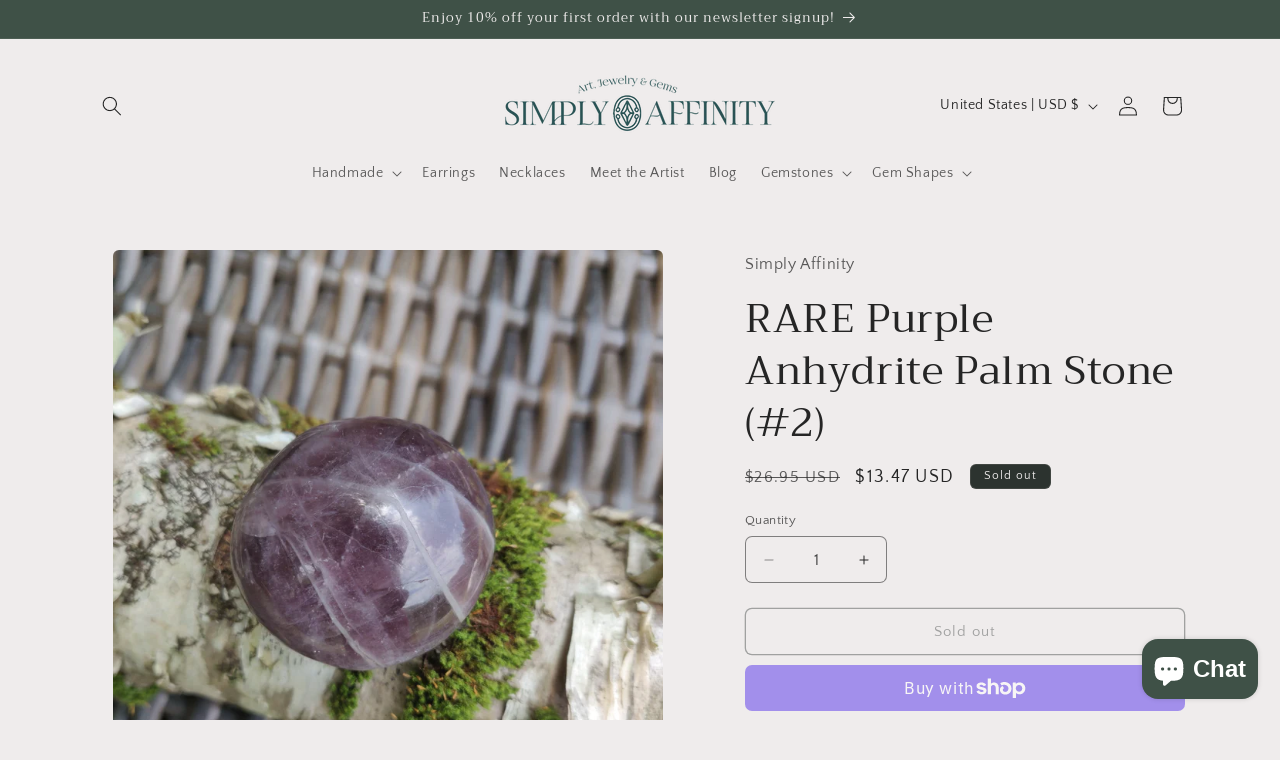

--- FILE ---
content_type: text/html; charset=utf-8
request_url: https://simplyaffinity.com/products/rare-purple-anhydrite-palm-stone-17
body_size: 40499
content:
<!doctype html>
<html class="js" lang="en">
  <head>
    <meta charset="utf-8">
    <meta http-equiv="X-UA-Compatible" content="IE=edge">
    <meta name="viewport" content="width=device-width,initial-scale=1">
    <meta name="theme-color" content="">
    <link rel="canonical" href="https://simplyaffinity.com/products/rare-purple-anhydrite-palm-stone-17"><link rel="icon" type="image/png" href="//simplyaffinity.com/cdn/shop/files/Simply_Affinity_Logomark-Emerald_40e7da35-4c6e-4c6a-87fa-5f3fa6874739.png?crop=center&height=32&v=1664589860&width=32"><link rel="preconnect" href="https://fonts.shopifycdn.com" crossorigin><title>
      RARE Purple Anhydrite Palm Stone (#2)
 &ndash; Simply Affinity</title>

    
      <meta name="description" content="Enjoy this rare gem, Purple Anhydrite, from Madagascar.">
    

    

<meta property="og:site_name" content="Simply Affinity">
<meta property="og:url" content="https://simplyaffinity.com/products/rare-purple-anhydrite-palm-stone-17">
<meta property="og:title" content="RARE Purple Anhydrite Palm Stone (#2)">
<meta property="og:type" content="product">
<meta property="og:description" content="Enjoy this rare gem, Purple Anhydrite, from Madagascar."><meta property="og:image" content="http://simplyaffinity.com/cdn/shop/products/IMG_20210812_125028.jpg?v=1629047668">
  <meta property="og:image:secure_url" content="https://simplyaffinity.com/cdn/shop/products/IMG_20210812_125028.jpg?v=1629047668">
  <meta property="og:image:width" content="3456">
  <meta property="og:image:height" content="3456"><meta property="og:price:amount" content="13.47">
  <meta property="og:price:currency" content="USD"><meta name="twitter:card" content="summary_large_image">
<meta name="twitter:title" content="RARE Purple Anhydrite Palm Stone (#2)">
<meta name="twitter:description" content="Enjoy this rare gem, Purple Anhydrite, from Madagascar.">


    <script src="//simplyaffinity.com/cdn/shop/t/11/assets/constants.js?v=132983761750457495441757354552" defer="defer"></script>
    <script src="//simplyaffinity.com/cdn/shop/t/11/assets/pubsub.js?v=25310214064522200911757354553" defer="defer"></script>
    <script src="//simplyaffinity.com/cdn/shop/t/11/assets/global.js?v=7301445359237545521757354552" defer="defer"></script>
    <script src="//simplyaffinity.com/cdn/shop/t/11/assets/details-disclosure.js?v=13653116266235556501757354552" defer="defer"></script>
    <script src="//simplyaffinity.com/cdn/shop/t/11/assets/details-modal.js?v=25581673532751508451757354552" defer="defer"></script>
    <script src="//simplyaffinity.com/cdn/shop/t/11/assets/search-form.js?v=133129549252120666541757354553" defer="defer"></script><script src="//simplyaffinity.com/cdn/shop/t/11/assets/animations.js?v=88693664871331136111757354552" defer="defer"></script><script>window.performance && window.performance.mark && window.performance.mark('shopify.content_for_header.start');</script><meta name="google-site-verification" content="gwxjXTPEjs1BkF1lvg8c3ns7fk34pmos_m-5EywsXd8">
<meta id="shopify-digital-wallet" name="shopify-digital-wallet" content="/2703261766/digital_wallets/dialog">
<meta name="shopify-checkout-api-token" content="8e9edfcade2da325c903daa2cc4fede0">
<meta id="in-context-paypal-metadata" data-shop-id="2703261766" data-venmo-supported="false" data-environment="production" data-locale="en_US" data-paypal-v4="true" data-currency="USD">
<link rel="alternate" type="application/json+oembed" href="https://simplyaffinity.com/products/rare-purple-anhydrite-palm-stone-17.oembed">
<script async="async" src="/checkouts/internal/preloads.js?locale=en-US"></script>
<link rel="preconnect" href="https://shop.app" crossorigin="anonymous">
<script async="async" src="https://shop.app/checkouts/internal/preloads.js?locale=en-US&shop_id=2703261766" crossorigin="anonymous"></script>
<script id="apple-pay-shop-capabilities" type="application/json">{"shopId":2703261766,"countryCode":"US","currencyCode":"USD","merchantCapabilities":["supports3DS"],"merchantId":"gid:\/\/shopify\/Shop\/2703261766","merchantName":"Simply Affinity","requiredBillingContactFields":["postalAddress","email"],"requiredShippingContactFields":["postalAddress","email"],"shippingType":"shipping","supportedNetworks":["visa","masterCard","amex","discover","elo","jcb"],"total":{"type":"pending","label":"Simply Affinity","amount":"1.00"},"shopifyPaymentsEnabled":true,"supportsSubscriptions":true}</script>
<script id="shopify-features" type="application/json">{"accessToken":"8e9edfcade2da325c903daa2cc4fede0","betas":["rich-media-storefront-analytics"],"domain":"simplyaffinity.com","predictiveSearch":true,"shopId":2703261766,"locale":"en"}</script>
<script>var Shopify = Shopify || {};
Shopify.shop = "simply-affinity.myshopify.com";
Shopify.locale = "en";
Shopify.currency = {"active":"USD","rate":"1.0"};
Shopify.country = "US";
Shopify.theme = {"name":"Updated copy of Updated copy of Craft","id":135842332738,"schema_name":"Craft","schema_version":"15.4.0","theme_store_id":1368,"role":"main"};
Shopify.theme.handle = "null";
Shopify.theme.style = {"id":null,"handle":null};
Shopify.cdnHost = "simplyaffinity.com/cdn";
Shopify.routes = Shopify.routes || {};
Shopify.routes.root = "/";</script>
<script type="module">!function(o){(o.Shopify=o.Shopify||{}).modules=!0}(window);</script>
<script>!function(o){function n(){var o=[];function n(){o.push(Array.prototype.slice.apply(arguments))}return n.q=o,n}var t=o.Shopify=o.Shopify||{};t.loadFeatures=n(),t.autoloadFeatures=n()}(window);</script>
<script>
  window.ShopifyPay = window.ShopifyPay || {};
  window.ShopifyPay.apiHost = "shop.app\/pay";
  window.ShopifyPay.redirectState = null;
</script>
<script id="shop-js-analytics" type="application/json">{"pageType":"product"}</script>
<script defer="defer" async type="module" src="//simplyaffinity.com/cdn/shopifycloud/shop-js/modules/v2/client.init-shop-cart-sync_WVOgQShq.en.esm.js"></script>
<script defer="defer" async type="module" src="//simplyaffinity.com/cdn/shopifycloud/shop-js/modules/v2/chunk.common_C_13GLB1.esm.js"></script>
<script defer="defer" async type="module" src="//simplyaffinity.com/cdn/shopifycloud/shop-js/modules/v2/chunk.modal_CLfMGd0m.esm.js"></script>
<script type="module">
  await import("//simplyaffinity.com/cdn/shopifycloud/shop-js/modules/v2/client.init-shop-cart-sync_WVOgQShq.en.esm.js");
await import("//simplyaffinity.com/cdn/shopifycloud/shop-js/modules/v2/chunk.common_C_13GLB1.esm.js");
await import("//simplyaffinity.com/cdn/shopifycloud/shop-js/modules/v2/chunk.modal_CLfMGd0m.esm.js");

  window.Shopify.SignInWithShop?.initShopCartSync?.({"fedCMEnabled":true,"windoidEnabled":true});

</script>
<script>
  window.Shopify = window.Shopify || {};
  if (!window.Shopify.featureAssets) window.Shopify.featureAssets = {};
  window.Shopify.featureAssets['shop-js'] = {"shop-cart-sync":["modules/v2/client.shop-cart-sync_DuR37GeY.en.esm.js","modules/v2/chunk.common_C_13GLB1.esm.js","modules/v2/chunk.modal_CLfMGd0m.esm.js"],"init-fed-cm":["modules/v2/client.init-fed-cm_BucUoe6W.en.esm.js","modules/v2/chunk.common_C_13GLB1.esm.js","modules/v2/chunk.modal_CLfMGd0m.esm.js"],"shop-toast-manager":["modules/v2/client.shop-toast-manager_B0JfrpKj.en.esm.js","modules/v2/chunk.common_C_13GLB1.esm.js","modules/v2/chunk.modal_CLfMGd0m.esm.js"],"init-shop-cart-sync":["modules/v2/client.init-shop-cart-sync_WVOgQShq.en.esm.js","modules/v2/chunk.common_C_13GLB1.esm.js","modules/v2/chunk.modal_CLfMGd0m.esm.js"],"shop-button":["modules/v2/client.shop-button_B_U3bv27.en.esm.js","modules/v2/chunk.common_C_13GLB1.esm.js","modules/v2/chunk.modal_CLfMGd0m.esm.js"],"init-windoid":["modules/v2/client.init-windoid_DuP9q_di.en.esm.js","modules/v2/chunk.common_C_13GLB1.esm.js","modules/v2/chunk.modal_CLfMGd0m.esm.js"],"shop-cash-offers":["modules/v2/client.shop-cash-offers_BmULhtno.en.esm.js","modules/v2/chunk.common_C_13GLB1.esm.js","modules/v2/chunk.modal_CLfMGd0m.esm.js"],"pay-button":["modules/v2/client.pay-button_CrPSEbOK.en.esm.js","modules/v2/chunk.common_C_13GLB1.esm.js","modules/v2/chunk.modal_CLfMGd0m.esm.js"],"init-customer-accounts":["modules/v2/client.init-customer-accounts_jNk9cPYQ.en.esm.js","modules/v2/client.shop-login-button_DJ5ldayH.en.esm.js","modules/v2/chunk.common_C_13GLB1.esm.js","modules/v2/chunk.modal_CLfMGd0m.esm.js"],"avatar":["modules/v2/client.avatar_BTnouDA3.en.esm.js"],"checkout-modal":["modules/v2/client.checkout-modal_pBPyh9w8.en.esm.js","modules/v2/chunk.common_C_13GLB1.esm.js","modules/v2/chunk.modal_CLfMGd0m.esm.js"],"init-shop-for-new-customer-accounts":["modules/v2/client.init-shop-for-new-customer-accounts_BUoCy7a5.en.esm.js","modules/v2/client.shop-login-button_DJ5ldayH.en.esm.js","modules/v2/chunk.common_C_13GLB1.esm.js","modules/v2/chunk.modal_CLfMGd0m.esm.js"],"init-customer-accounts-sign-up":["modules/v2/client.init-customer-accounts-sign-up_CnczCz9H.en.esm.js","modules/v2/client.shop-login-button_DJ5ldayH.en.esm.js","modules/v2/chunk.common_C_13GLB1.esm.js","modules/v2/chunk.modal_CLfMGd0m.esm.js"],"init-shop-email-lookup-coordinator":["modules/v2/client.init-shop-email-lookup-coordinator_CzjY5t9o.en.esm.js","modules/v2/chunk.common_C_13GLB1.esm.js","modules/v2/chunk.modal_CLfMGd0m.esm.js"],"shop-follow-button":["modules/v2/client.shop-follow-button_CsYC63q7.en.esm.js","modules/v2/chunk.common_C_13GLB1.esm.js","modules/v2/chunk.modal_CLfMGd0m.esm.js"],"shop-login-button":["modules/v2/client.shop-login-button_DJ5ldayH.en.esm.js","modules/v2/chunk.common_C_13GLB1.esm.js","modules/v2/chunk.modal_CLfMGd0m.esm.js"],"shop-login":["modules/v2/client.shop-login_B9ccPdmx.en.esm.js","modules/v2/chunk.common_C_13GLB1.esm.js","modules/v2/chunk.modal_CLfMGd0m.esm.js"],"lead-capture":["modules/v2/client.lead-capture_D0K_KgYb.en.esm.js","modules/v2/chunk.common_C_13GLB1.esm.js","modules/v2/chunk.modal_CLfMGd0m.esm.js"],"payment-terms":["modules/v2/client.payment-terms_BWmiNN46.en.esm.js","modules/v2/chunk.common_C_13GLB1.esm.js","modules/v2/chunk.modal_CLfMGd0m.esm.js"]};
</script>
<script>(function() {
  var isLoaded = false;
  function asyncLoad() {
    if (isLoaded) return;
    isLoaded = true;
    var urls = ["\/\/static.zotabox.com\/6\/6\/6609841c152287149171c008ced193cb\/widgets.js?shop=simply-affinity.myshopify.com","https:\/\/chimpstatic.com\/mcjs-connected\/js\/users\/7f85fcc13fc8348d07f7403ae\/2df7cd9ed8050126afdce4b0c.js?shop=simply-affinity.myshopify.com","https:\/\/cdn-stamped-io.azureedge.net\/files\/shopify.v2.min.js?shop=simply-affinity.myshopify.com","https:\/\/cdn1.stamped.io\/files\/shopify.v2.min.js?shop=simply-affinity.myshopify.com","https:\/\/script.app.flomllr.com\/controller.js?stamp=1591531917627\u0026shop=simply-affinity.myshopify.com","https:\/\/cdn.hextom.com\/js\/eventpromotionbar.js?shop=simply-affinity.myshopify.com","https:\/\/cdn.hextom.com\/js\/quickannouncementbar.js?shop=simply-affinity.myshopify.com"];
    for (var i = 0; i < urls.length; i++) {
      var s = document.createElement('script');
      s.type = 'text/javascript';
      s.async = true;
      s.src = urls[i];
      var x = document.getElementsByTagName('script')[0];
      x.parentNode.insertBefore(s, x);
    }
  };
  if(window.attachEvent) {
    window.attachEvent('onload', asyncLoad);
  } else {
    window.addEventListener('load', asyncLoad, false);
  }
})();</script>
<script id="__st">var __st={"a":2703261766,"offset":-18000,"reqid":"d240b8d2-ba50-409c-8146-a5ee467b3e24-1769604638","pageurl":"simplyaffinity.com\/products\/rare-purple-anhydrite-palm-stone-17","u":"f72846dc770c","p":"product","rtyp":"product","rid":6626634039362};</script>
<script>window.ShopifyPaypalV4VisibilityTracking = true;</script>
<script id="captcha-bootstrap">!function(){'use strict';const t='contact',e='account',n='new_comment',o=[[t,t],['blogs',n],['comments',n],[t,'customer']],c=[[e,'customer_login'],[e,'guest_login'],[e,'recover_customer_password'],[e,'create_customer']],r=t=>t.map((([t,e])=>`form[action*='/${t}']:not([data-nocaptcha='true']) input[name='form_type'][value='${e}']`)).join(','),a=t=>()=>t?[...document.querySelectorAll(t)].map((t=>t.form)):[];function s(){const t=[...o],e=r(t);return a(e)}const i='password',u='form_key',d=['recaptcha-v3-token','g-recaptcha-response','h-captcha-response',i],f=()=>{try{return window.sessionStorage}catch{return}},m='__shopify_v',_=t=>t.elements[u];function p(t,e,n=!1){try{const o=window.sessionStorage,c=JSON.parse(o.getItem(e)),{data:r}=function(t){const{data:e,action:n}=t;return t[m]||n?{data:e,action:n}:{data:t,action:n}}(c);for(const[e,n]of Object.entries(r))t.elements[e]&&(t.elements[e].value=n);n&&o.removeItem(e)}catch(o){console.error('form repopulation failed',{error:o})}}const l='form_type',E='cptcha';function T(t){t.dataset[E]=!0}const w=window,h=w.document,L='Shopify',v='ce_forms',y='captcha';let A=!1;((t,e)=>{const n=(g='f06e6c50-85a8-45c8-87d0-21a2b65856fe',I='https://cdn.shopify.com/shopifycloud/storefront-forms-hcaptcha/ce_storefront_forms_captcha_hcaptcha.v1.5.2.iife.js',D={infoText:'Protected by hCaptcha',privacyText:'Privacy',termsText:'Terms'},(t,e,n)=>{const o=w[L][v],c=o.bindForm;if(c)return c(t,g,e,D).then(n);var r;o.q.push([[t,g,e,D],n]),r=I,A||(h.body.append(Object.assign(h.createElement('script'),{id:'captcha-provider',async:!0,src:r})),A=!0)});var g,I,D;w[L]=w[L]||{},w[L][v]=w[L][v]||{},w[L][v].q=[],w[L][y]=w[L][y]||{},w[L][y].protect=function(t,e){n(t,void 0,e),T(t)},Object.freeze(w[L][y]),function(t,e,n,w,h,L){const[v,y,A,g]=function(t,e,n){const i=e?o:[],u=t?c:[],d=[...i,...u],f=r(d),m=r(i),_=r(d.filter((([t,e])=>n.includes(e))));return[a(f),a(m),a(_),s()]}(w,h,L),I=t=>{const e=t.target;return e instanceof HTMLFormElement?e:e&&e.form},D=t=>v().includes(t);t.addEventListener('submit',(t=>{const e=I(t);if(!e)return;const n=D(e)&&!e.dataset.hcaptchaBound&&!e.dataset.recaptchaBound,o=_(e),c=g().includes(e)&&(!o||!o.value);(n||c)&&t.preventDefault(),c&&!n&&(function(t){try{if(!f())return;!function(t){const e=f();if(!e)return;const n=_(t);if(!n)return;const o=n.value;o&&e.removeItem(o)}(t);const e=Array.from(Array(32),(()=>Math.random().toString(36)[2])).join('');!function(t,e){_(t)||t.append(Object.assign(document.createElement('input'),{type:'hidden',name:u})),t.elements[u].value=e}(t,e),function(t,e){const n=f();if(!n)return;const o=[...t.querySelectorAll(`input[type='${i}']`)].map((({name:t})=>t)),c=[...d,...o],r={};for(const[a,s]of new FormData(t).entries())c.includes(a)||(r[a]=s);n.setItem(e,JSON.stringify({[m]:1,action:t.action,data:r}))}(t,e)}catch(e){console.error('failed to persist form',e)}}(e),e.submit())}));const S=(t,e)=>{t&&!t.dataset[E]&&(n(t,e.some((e=>e===t))),T(t))};for(const o of['focusin','change'])t.addEventListener(o,(t=>{const e=I(t);D(e)&&S(e,y())}));const B=e.get('form_key'),M=e.get(l),P=B&&M;t.addEventListener('DOMContentLoaded',(()=>{const t=y();if(P)for(const e of t)e.elements[l].value===M&&p(e,B);[...new Set([...A(),...v().filter((t=>'true'===t.dataset.shopifyCaptcha))])].forEach((e=>S(e,t)))}))}(h,new URLSearchParams(w.location.search),n,t,e,['guest_login'])})(!0,!0)}();</script>
<script integrity="sha256-4kQ18oKyAcykRKYeNunJcIwy7WH5gtpwJnB7kiuLZ1E=" data-source-attribution="shopify.loadfeatures" defer="defer" src="//simplyaffinity.com/cdn/shopifycloud/storefront/assets/storefront/load_feature-a0a9edcb.js" crossorigin="anonymous"></script>
<script crossorigin="anonymous" defer="defer" src="//simplyaffinity.com/cdn/shopifycloud/storefront/assets/shopify_pay/storefront-65b4c6d7.js?v=20250812"></script>
<script data-source-attribution="shopify.dynamic_checkout.dynamic.init">var Shopify=Shopify||{};Shopify.PaymentButton=Shopify.PaymentButton||{isStorefrontPortableWallets:!0,init:function(){window.Shopify.PaymentButton.init=function(){};var t=document.createElement("script");t.src="https://simplyaffinity.com/cdn/shopifycloud/portable-wallets/latest/portable-wallets.en.js",t.type="module",document.head.appendChild(t)}};
</script>
<script data-source-attribution="shopify.dynamic_checkout.buyer_consent">
  function portableWalletsHideBuyerConsent(e){var t=document.getElementById("shopify-buyer-consent"),n=document.getElementById("shopify-subscription-policy-button");t&&n&&(t.classList.add("hidden"),t.setAttribute("aria-hidden","true"),n.removeEventListener("click",e))}function portableWalletsShowBuyerConsent(e){var t=document.getElementById("shopify-buyer-consent"),n=document.getElementById("shopify-subscription-policy-button");t&&n&&(t.classList.remove("hidden"),t.removeAttribute("aria-hidden"),n.addEventListener("click",e))}window.Shopify?.PaymentButton&&(window.Shopify.PaymentButton.hideBuyerConsent=portableWalletsHideBuyerConsent,window.Shopify.PaymentButton.showBuyerConsent=portableWalletsShowBuyerConsent);
</script>
<script>
  function portableWalletsCleanup(e){e&&e.src&&console.error("Failed to load portable wallets script "+e.src);var t=document.querySelectorAll("shopify-accelerated-checkout .shopify-payment-button__skeleton, shopify-accelerated-checkout-cart .wallet-cart-button__skeleton"),e=document.getElementById("shopify-buyer-consent");for(let e=0;e<t.length;e++)t[e].remove();e&&e.remove()}function portableWalletsNotLoadedAsModule(e){e instanceof ErrorEvent&&"string"==typeof e.message&&e.message.includes("import.meta")&&"string"==typeof e.filename&&e.filename.includes("portable-wallets")&&(window.removeEventListener("error",portableWalletsNotLoadedAsModule),window.Shopify.PaymentButton.failedToLoad=e,"loading"===document.readyState?document.addEventListener("DOMContentLoaded",window.Shopify.PaymentButton.init):window.Shopify.PaymentButton.init())}window.addEventListener("error",portableWalletsNotLoadedAsModule);
</script>

<script type="module" src="https://simplyaffinity.com/cdn/shopifycloud/portable-wallets/latest/portable-wallets.en.js" onError="portableWalletsCleanup(this)" crossorigin="anonymous"></script>
<script nomodule>
  document.addEventListener("DOMContentLoaded", portableWalletsCleanup);
</script>

<link id="shopify-accelerated-checkout-styles" rel="stylesheet" media="screen" href="https://simplyaffinity.com/cdn/shopifycloud/portable-wallets/latest/accelerated-checkout-backwards-compat.css" crossorigin="anonymous">
<style id="shopify-accelerated-checkout-cart">
        #shopify-buyer-consent {
  margin-top: 1em;
  display: inline-block;
  width: 100%;
}

#shopify-buyer-consent.hidden {
  display: none;
}

#shopify-subscription-policy-button {
  background: none;
  border: none;
  padding: 0;
  text-decoration: underline;
  font-size: inherit;
  cursor: pointer;
}

#shopify-subscription-policy-button::before {
  box-shadow: none;
}

      </style>
<script id="sections-script" data-sections="header" defer="defer" src="//simplyaffinity.com/cdn/shop/t/11/compiled_assets/scripts.js?v=2097"></script>
<script>window.performance && window.performance.mark && window.performance.mark('shopify.content_for_header.end');</script>


    <style data-shopify>
      @font-face {
  font-family: "Quattrocento Sans";
  font-weight: 400;
  font-style: normal;
  font-display: swap;
  src: url("//simplyaffinity.com/cdn/fonts/quattrocento_sans/quattrocentosans_n4.ce5e9bf514e68f53bdd875976847cf755c702eaa.woff2") format("woff2"),
       url("//simplyaffinity.com/cdn/fonts/quattrocento_sans/quattrocentosans_n4.44bbfb57d228eb8bb083d1f98e7d96e16137abce.woff") format("woff");
}

      @font-face {
  font-family: "Quattrocento Sans";
  font-weight: 700;
  font-style: normal;
  font-display: swap;
  src: url("//simplyaffinity.com/cdn/fonts/quattrocento_sans/quattrocentosans_n7.bdda9092621b2e3b4284b12e8f0c092969b176c1.woff2") format("woff2"),
       url("//simplyaffinity.com/cdn/fonts/quattrocento_sans/quattrocentosans_n7.3f8ab2a91343269966c4aa4831bcd588e7ce07b9.woff") format("woff");
}

      @font-face {
  font-family: "Quattrocento Sans";
  font-weight: 400;
  font-style: italic;
  font-display: swap;
  src: url("//simplyaffinity.com/cdn/fonts/quattrocento_sans/quattrocentosans_i4.4f70b1e78f59fa1468e3436ab863ff0bf71e71bb.woff2") format("woff2"),
       url("//simplyaffinity.com/cdn/fonts/quattrocento_sans/quattrocentosans_i4.b695efef5d957af404945574b7239740f79b899f.woff") format("woff");
}

      @font-face {
  font-family: "Quattrocento Sans";
  font-weight: 700;
  font-style: italic;
  font-display: swap;
  src: url("//simplyaffinity.com/cdn/fonts/quattrocento_sans/quattrocentosans_i7.49d754c8032546c24062cf385f8660abbb11ef1e.woff2") format("woff2"),
       url("//simplyaffinity.com/cdn/fonts/quattrocento_sans/quattrocentosans_i7.567b0b818999022d5a9ccb99542d8ff8cdb497df.woff") format("woff");
}

      @font-face {
  font-family: Trirong;
  font-weight: 400;
  font-style: normal;
  font-display: swap;
  src: url("//simplyaffinity.com/cdn/fonts/trirong/trirong_n4.46b40419aaa69bf77077c3108d75dad5a0318d4b.woff2") format("woff2"),
       url("//simplyaffinity.com/cdn/fonts/trirong/trirong_n4.97753898e63cd7e164ad614681eba2c7fe577190.woff") format("woff");
}


      
        :root,
        .color-scheme-1 {
          --color-background: 239,236,236;
        
          --gradient-background: #efecec;
        

        

        --color-foreground: 37,37,37;
        --color-background-contrast: 181,167,167;
        --color-shadow: 37,37,37;
        --color-button: 44,51,47;
        --color-button-text: 255,255,255;
        --color-secondary-button: 239,236,236;
        --color-secondary-button-text: 80,86,85;
        --color-link: 80,86,85;
        --color-badge-foreground: 37,37,37;
        --color-badge-background: 239,236,236;
        --color-badge-border: 37,37,37;
        --payment-terms-background-color: rgb(239 236 236);
      }
      
        
        .color-scheme-2 {
          --color-background: 255,255,255;
        
          --gradient-background: #ffffff;
        

        

        --color-foreground: 37,37,37;
        --color-background-contrast: 191,191,191;
        --color-shadow: 37,37,37;
        --color-button: 37,37,37;
        --color-button-text: 255,255,255;
        --color-secondary-button: 255,255,255;
        --color-secondary-button-text: 37,37,37;
        --color-link: 37,37,37;
        --color-badge-foreground: 37,37,37;
        --color-badge-background: 255,255,255;
        --color-badge-border: 37,37,37;
        --payment-terms-background-color: rgb(255 255 255);
      }
      
        
        .color-scheme-3 {
          --color-background: 113,106,86;
        
          --gradient-background: #716a56;
        

        

        --color-foreground: 239,236,236;
        --color-background-contrast: 41,38,31;
        --color-shadow: 37,37,37;
        --color-button: 239,236,236;
        --color-button-text: 113,106,86;
        --color-secondary-button: 113,106,86;
        --color-secondary-button-text: 239,236,236;
        --color-link: 239,236,236;
        --color-badge-foreground: 239,236,236;
        --color-badge-background: 113,106,86;
        --color-badge-border: 239,236,236;
        --payment-terms-background-color: rgb(113 106 86);
      }
      
        
        .color-scheme-4 {
          --color-background: 44,51,47;
        
          --gradient-background: #2c332f;
        

        

        --color-foreground: 239,236,236;
        --color-background-contrast: 56,65,60;
        --color-shadow: 37,37,37;
        --color-button: 239,236,236;
        --color-button-text: 44,51,47;
        --color-secondary-button: 44,51,47;
        --color-secondary-button-text: 239,236,236;
        --color-link: 239,236,236;
        --color-badge-foreground: 239,236,236;
        --color-badge-background: 44,51,47;
        --color-badge-border: 239,236,236;
        --payment-terms-background-color: rgb(44 51 47);
      }
      
        
        .color-scheme-5 {
          --color-background: 63,81,71;
        
          --gradient-background: #3f5147;
        

        

        --color-foreground: 239,236,236;
        --color-background-contrast: 7,9,8;
        --color-shadow: 37,37,37;
        --color-button: 239,236,236;
        --color-button-text: 63,81,71;
        --color-secondary-button: 63,81,71;
        --color-secondary-button-text: 239,236,236;
        --color-link: 239,236,236;
        --color-badge-foreground: 239,236,236;
        --color-badge-background: 63,81,71;
        --color-badge-border: 239,236,236;
        --payment-terms-background-color: rgb(63 81 71);
      }
      

      body, .color-scheme-1, .color-scheme-2, .color-scheme-3, .color-scheme-4, .color-scheme-5 {
        color: rgba(var(--color-foreground), 0.75);
        background-color: rgb(var(--color-background));
      }

      :root {
        --font-body-family: "Quattrocento Sans", sans-serif;
        --font-body-style: normal;
        --font-body-weight: 400;
        --font-body-weight-bold: 700;

        --font-heading-family: Trirong, serif;
        --font-heading-style: normal;
        --font-heading-weight: 400;

        --font-body-scale: 1.0;
        --font-heading-scale: 1.0;

        --media-padding: px;
        --media-border-opacity: 0.1;
        --media-border-width: 0px;
        --media-radius: 6px;
        --media-shadow-opacity: 0.0;
        --media-shadow-horizontal-offset: 0px;
        --media-shadow-vertical-offset: 4px;
        --media-shadow-blur-radius: 5px;
        --media-shadow-visible: 0;

        --page-width: 120rem;
        --page-width-margin: 0rem;

        --product-card-image-padding: 0.0rem;
        --product-card-corner-radius: 0.6rem;
        --product-card-text-alignment: left;
        --product-card-border-width: 0.1rem;
        --product-card-border-opacity: 0.1;
        --product-card-shadow-opacity: 0.0;
        --product-card-shadow-visible: 0;
        --product-card-shadow-horizontal-offset: 0.0rem;
        --product-card-shadow-vertical-offset: 0.4rem;
        --product-card-shadow-blur-radius: 0.5rem;

        --collection-card-image-padding: 0.0rem;
        --collection-card-corner-radius: 0.6rem;
        --collection-card-text-alignment: left;
        --collection-card-border-width: 0.1rem;
        --collection-card-border-opacity: 0.1;
        --collection-card-shadow-opacity: 0.0;
        --collection-card-shadow-visible: 0;
        --collection-card-shadow-horizontal-offset: 0.0rem;
        --collection-card-shadow-vertical-offset: 0.4rem;
        --collection-card-shadow-blur-radius: 0.5rem;

        --blog-card-image-padding: 0.0rem;
        --blog-card-corner-radius: 0.6rem;
        --blog-card-text-alignment: left;
        --blog-card-border-width: 0.1rem;
        --blog-card-border-opacity: 0.1;
        --blog-card-shadow-opacity: 0.0;
        --blog-card-shadow-visible: 0;
        --blog-card-shadow-horizontal-offset: 0.0rem;
        --blog-card-shadow-vertical-offset: 0.4rem;
        --blog-card-shadow-blur-radius: 0.5rem;

        --badge-corner-radius: 0.6rem;

        --popup-border-width: 1px;
        --popup-border-opacity: 0.5;
        --popup-corner-radius: 6px;
        --popup-shadow-opacity: 0.0;
        --popup-shadow-horizontal-offset: 0px;
        --popup-shadow-vertical-offset: 4px;
        --popup-shadow-blur-radius: 5px;

        --drawer-border-width: 1px;
        --drawer-border-opacity: 0.1;
        --drawer-shadow-opacity: 0.0;
        --drawer-shadow-horizontal-offset: 0px;
        --drawer-shadow-vertical-offset: 4px;
        --drawer-shadow-blur-radius: 5px;

        --spacing-sections-desktop: 0px;
        --spacing-sections-mobile: 0px;

        --grid-desktop-vertical-spacing: 20px;
        --grid-desktop-horizontal-spacing: 20px;
        --grid-mobile-vertical-spacing: 10px;
        --grid-mobile-horizontal-spacing: 10px;

        --text-boxes-border-opacity: 0.1;
        --text-boxes-border-width: 0px;
        --text-boxes-radius: 6px;
        --text-boxes-shadow-opacity: 0.0;
        --text-boxes-shadow-visible: 0;
        --text-boxes-shadow-horizontal-offset: 0px;
        --text-boxes-shadow-vertical-offset: 4px;
        --text-boxes-shadow-blur-radius: 5px;

        --buttons-radius: 6px;
        --buttons-radius-outset: 7px;
        --buttons-border-width: 1px;
        --buttons-border-opacity: 1.0;
        --buttons-shadow-opacity: 0.0;
        --buttons-shadow-visible: 0;
        --buttons-shadow-horizontal-offset: 0px;
        --buttons-shadow-vertical-offset: 4px;
        --buttons-shadow-blur-radius: 5px;
        --buttons-border-offset: 0.3px;

        --inputs-radius: 6px;
        --inputs-border-width: 1px;
        --inputs-border-opacity: 0.55;
        --inputs-shadow-opacity: 0.0;
        --inputs-shadow-horizontal-offset: 0px;
        --inputs-margin-offset: 0px;
        --inputs-shadow-vertical-offset: 4px;
        --inputs-shadow-blur-radius: 5px;
        --inputs-radius-outset: 7px;

        --variant-pills-radius: 40px;
        --variant-pills-border-width: 1px;
        --variant-pills-border-opacity: 0.55;
        --variant-pills-shadow-opacity: 0.0;
        --variant-pills-shadow-horizontal-offset: 0px;
        --variant-pills-shadow-vertical-offset: 4px;
        --variant-pills-shadow-blur-radius: 5px;
      }

      *,
      *::before,
      *::after {
        box-sizing: inherit;
      }

      html {
        box-sizing: border-box;
        font-size: calc(var(--font-body-scale) * 62.5%);
        height: 100%;
      }

      body {
        display: grid;
        grid-template-rows: auto auto 1fr auto;
        grid-template-columns: 100%;
        min-height: 100%;
        margin: 0;
        font-size: 1.5rem;
        letter-spacing: 0.06rem;
        line-height: calc(1 + 0.8 / var(--font-body-scale));
        font-family: var(--font-body-family);
        font-style: var(--font-body-style);
        font-weight: var(--font-body-weight);
      }

      @media screen and (min-width: 750px) {
        body {
          font-size: 1.6rem;
        }
      }
    </style>

    <link href="//simplyaffinity.com/cdn/shop/t/11/assets/base.css?v=159841507637079171801757354552" rel="stylesheet" type="text/css" media="all" />
    <link rel="stylesheet" href="//simplyaffinity.com/cdn/shop/t/11/assets/component-cart-items.css?v=13033300910818915211757354552" media="print" onload="this.media='all'">
      <link rel="preload" as="font" href="//simplyaffinity.com/cdn/fonts/quattrocento_sans/quattrocentosans_n4.ce5e9bf514e68f53bdd875976847cf755c702eaa.woff2" type="font/woff2" crossorigin>
      

      <link rel="preload" as="font" href="//simplyaffinity.com/cdn/fonts/trirong/trirong_n4.46b40419aaa69bf77077c3108d75dad5a0318d4b.woff2" type="font/woff2" crossorigin>
      
<link href="//simplyaffinity.com/cdn/shop/t/11/assets/component-localization-form.css?v=170315343355214948141757354552" rel="stylesheet" type="text/css" media="all" />
      <script src="//simplyaffinity.com/cdn/shop/t/11/assets/localization-form.js?v=144176611646395275351757354553" defer="defer"></script><link
        rel="stylesheet"
        href="//simplyaffinity.com/cdn/shop/t/11/assets/component-predictive-search.css?v=118923337488134913561757354552"
        media="print"
        onload="this.media='all'"
      ><script>
      if (Shopify.designMode) {
        document.documentElement.classList.add('shopify-design-mode');
      }
    </script>
  <script src="https://cdn.shopify.com/extensions/e8878072-2f6b-4e89-8082-94b04320908d/inbox-1254/assets/inbox-chat-loader.js" type="text/javascript" defer="defer"></script>
<script src="https://cdn.shopify.com/extensions/019bc2d0-0f91-74d4-a43b-076b6407206d/quick-announcement-bar-prod-97/assets/quickannouncementbar.js" type="text/javascript" defer="defer"></script>
<link href="https://monorail-edge.shopifysvc.com" rel="dns-prefetch">
<script>(function(){if ("sendBeacon" in navigator && "performance" in window) {try {var session_token_from_headers = performance.getEntriesByType('navigation')[0].serverTiming.find(x => x.name == '_s').description;} catch {var session_token_from_headers = undefined;}var session_cookie_matches = document.cookie.match(/_shopify_s=([^;]*)/);var session_token_from_cookie = session_cookie_matches && session_cookie_matches.length === 2 ? session_cookie_matches[1] : "";var session_token = session_token_from_headers || session_token_from_cookie || "";function handle_abandonment_event(e) {var entries = performance.getEntries().filter(function(entry) {return /monorail-edge.shopifysvc.com/.test(entry.name);});if (!window.abandonment_tracked && entries.length === 0) {window.abandonment_tracked = true;var currentMs = Date.now();var navigation_start = performance.timing.navigationStart;var payload = {shop_id: 2703261766,url: window.location.href,navigation_start,duration: currentMs - navigation_start,session_token,page_type: "product"};window.navigator.sendBeacon("https://monorail-edge.shopifysvc.com/v1/produce", JSON.stringify({schema_id: "online_store_buyer_site_abandonment/1.1",payload: payload,metadata: {event_created_at_ms: currentMs,event_sent_at_ms: currentMs}}));}}window.addEventListener('pagehide', handle_abandonment_event);}}());</script>
<script id="web-pixels-manager-setup">(function e(e,d,r,n,o){if(void 0===o&&(o={}),!Boolean(null===(a=null===(i=window.Shopify)||void 0===i?void 0:i.analytics)||void 0===a?void 0:a.replayQueue)){var i,a;window.Shopify=window.Shopify||{};var t=window.Shopify;t.analytics=t.analytics||{};var s=t.analytics;s.replayQueue=[],s.publish=function(e,d,r){return s.replayQueue.push([e,d,r]),!0};try{self.performance.mark("wpm:start")}catch(e){}var l=function(){var e={modern:/Edge?\/(1{2}[4-9]|1[2-9]\d|[2-9]\d{2}|\d{4,})\.\d+(\.\d+|)|Firefox\/(1{2}[4-9]|1[2-9]\d|[2-9]\d{2}|\d{4,})\.\d+(\.\d+|)|Chrom(ium|e)\/(9{2}|\d{3,})\.\d+(\.\d+|)|(Maci|X1{2}).+ Version\/(15\.\d+|(1[6-9]|[2-9]\d|\d{3,})\.\d+)([,.]\d+|)( \(\w+\)|)( Mobile\/\w+|) Safari\/|Chrome.+OPR\/(9{2}|\d{3,})\.\d+\.\d+|(CPU[ +]OS|iPhone[ +]OS|CPU[ +]iPhone|CPU IPhone OS|CPU iPad OS)[ +]+(15[._]\d+|(1[6-9]|[2-9]\d|\d{3,})[._]\d+)([._]\d+|)|Android:?[ /-](13[3-9]|1[4-9]\d|[2-9]\d{2}|\d{4,})(\.\d+|)(\.\d+|)|Android.+Firefox\/(13[5-9]|1[4-9]\d|[2-9]\d{2}|\d{4,})\.\d+(\.\d+|)|Android.+Chrom(ium|e)\/(13[3-9]|1[4-9]\d|[2-9]\d{2}|\d{4,})\.\d+(\.\d+|)|SamsungBrowser\/([2-9]\d|\d{3,})\.\d+/,legacy:/Edge?\/(1[6-9]|[2-9]\d|\d{3,})\.\d+(\.\d+|)|Firefox\/(5[4-9]|[6-9]\d|\d{3,})\.\d+(\.\d+|)|Chrom(ium|e)\/(5[1-9]|[6-9]\d|\d{3,})\.\d+(\.\d+|)([\d.]+$|.*Safari\/(?![\d.]+ Edge\/[\d.]+$))|(Maci|X1{2}).+ Version\/(10\.\d+|(1[1-9]|[2-9]\d|\d{3,})\.\d+)([,.]\d+|)( \(\w+\)|)( Mobile\/\w+|) Safari\/|Chrome.+OPR\/(3[89]|[4-9]\d|\d{3,})\.\d+\.\d+|(CPU[ +]OS|iPhone[ +]OS|CPU[ +]iPhone|CPU IPhone OS|CPU iPad OS)[ +]+(10[._]\d+|(1[1-9]|[2-9]\d|\d{3,})[._]\d+)([._]\d+|)|Android:?[ /-](13[3-9]|1[4-9]\d|[2-9]\d{2}|\d{4,})(\.\d+|)(\.\d+|)|Mobile Safari.+OPR\/([89]\d|\d{3,})\.\d+\.\d+|Android.+Firefox\/(13[5-9]|1[4-9]\d|[2-9]\d{2}|\d{4,})\.\d+(\.\d+|)|Android.+Chrom(ium|e)\/(13[3-9]|1[4-9]\d|[2-9]\d{2}|\d{4,})\.\d+(\.\d+|)|Android.+(UC? ?Browser|UCWEB|U3)[ /]?(15\.([5-9]|\d{2,})|(1[6-9]|[2-9]\d|\d{3,})\.\d+)\.\d+|SamsungBrowser\/(5\.\d+|([6-9]|\d{2,})\.\d+)|Android.+MQ{2}Browser\/(14(\.(9|\d{2,})|)|(1[5-9]|[2-9]\d|\d{3,})(\.\d+|))(\.\d+|)|K[Aa][Ii]OS\/(3\.\d+|([4-9]|\d{2,})\.\d+)(\.\d+|)/},d=e.modern,r=e.legacy,n=navigator.userAgent;return n.match(d)?"modern":n.match(r)?"legacy":"unknown"}(),u="modern"===l?"modern":"legacy",c=(null!=n?n:{modern:"",legacy:""})[u],f=function(e){return[e.baseUrl,"/wpm","/b",e.hashVersion,"modern"===e.buildTarget?"m":"l",".js"].join("")}({baseUrl:d,hashVersion:r,buildTarget:u}),m=function(e){var d=e.version,r=e.bundleTarget,n=e.surface,o=e.pageUrl,i=e.monorailEndpoint;return{emit:function(e){var a=e.status,t=e.errorMsg,s=(new Date).getTime(),l=JSON.stringify({metadata:{event_sent_at_ms:s},events:[{schema_id:"web_pixels_manager_load/3.1",payload:{version:d,bundle_target:r,page_url:o,status:a,surface:n,error_msg:t},metadata:{event_created_at_ms:s}}]});if(!i)return console&&console.warn&&console.warn("[Web Pixels Manager] No Monorail endpoint provided, skipping logging."),!1;try{return self.navigator.sendBeacon.bind(self.navigator)(i,l)}catch(e){}var u=new XMLHttpRequest;try{return u.open("POST",i,!0),u.setRequestHeader("Content-Type","text/plain"),u.send(l),!0}catch(e){return console&&console.warn&&console.warn("[Web Pixels Manager] Got an unhandled error while logging to Monorail."),!1}}}}({version:r,bundleTarget:l,surface:e.surface,pageUrl:self.location.href,monorailEndpoint:e.monorailEndpoint});try{o.browserTarget=l,function(e){var d=e.src,r=e.async,n=void 0===r||r,o=e.onload,i=e.onerror,a=e.sri,t=e.scriptDataAttributes,s=void 0===t?{}:t,l=document.createElement("script"),u=document.querySelector("head"),c=document.querySelector("body");if(l.async=n,l.src=d,a&&(l.integrity=a,l.crossOrigin="anonymous"),s)for(var f in s)if(Object.prototype.hasOwnProperty.call(s,f))try{l.dataset[f]=s[f]}catch(e){}if(o&&l.addEventListener("load",o),i&&l.addEventListener("error",i),u)u.appendChild(l);else{if(!c)throw new Error("Did not find a head or body element to append the script");c.appendChild(l)}}({src:f,async:!0,onload:function(){if(!function(){var e,d;return Boolean(null===(d=null===(e=window.Shopify)||void 0===e?void 0:e.analytics)||void 0===d?void 0:d.initialized)}()){var d=window.webPixelsManager.init(e)||void 0;if(d){var r=window.Shopify.analytics;r.replayQueue.forEach((function(e){var r=e[0],n=e[1],o=e[2];d.publishCustomEvent(r,n,o)})),r.replayQueue=[],r.publish=d.publishCustomEvent,r.visitor=d.visitor,r.initialized=!0}}},onerror:function(){return m.emit({status:"failed",errorMsg:"".concat(f," has failed to load")})},sri:function(e){var d=/^sha384-[A-Za-z0-9+/=]+$/;return"string"==typeof e&&d.test(e)}(c)?c:"",scriptDataAttributes:o}),m.emit({status:"loading"})}catch(e){m.emit({status:"failed",errorMsg:(null==e?void 0:e.message)||"Unknown error"})}}})({shopId: 2703261766,storefrontBaseUrl: "https://simplyaffinity.com",extensionsBaseUrl: "https://extensions.shopifycdn.com/cdn/shopifycloud/web-pixels-manager",monorailEndpoint: "https://monorail-edge.shopifysvc.com/unstable/produce_batch",surface: "storefront-renderer",enabledBetaFlags: ["2dca8a86"],webPixelsConfigList: [{"id":"395247682","configuration":"{\"config\":\"{\\\"pixel_id\\\":\\\"G-TYW6MFYWNQ\\\",\\\"target_country\\\":\\\"US\\\",\\\"gtag_events\\\":[{\\\"type\\\":\\\"begin_checkout\\\",\\\"action_label\\\":\\\"G-TYW6MFYWNQ\\\"},{\\\"type\\\":\\\"search\\\",\\\"action_label\\\":\\\"G-TYW6MFYWNQ\\\"},{\\\"type\\\":\\\"view_item\\\",\\\"action_label\\\":[\\\"G-TYW6MFYWNQ\\\",\\\"MC-F9K4Q2CJH0\\\"]},{\\\"type\\\":\\\"purchase\\\",\\\"action_label\\\":[\\\"G-TYW6MFYWNQ\\\",\\\"MC-F9K4Q2CJH0\\\"]},{\\\"type\\\":\\\"page_view\\\",\\\"action_label\\\":[\\\"G-TYW6MFYWNQ\\\",\\\"MC-F9K4Q2CJH0\\\"]},{\\\"type\\\":\\\"add_payment_info\\\",\\\"action_label\\\":\\\"G-TYW6MFYWNQ\\\"},{\\\"type\\\":\\\"add_to_cart\\\",\\\"action_label\\\":\\\"G-TYW6MFYWNQ\\\"}],\\\"enable_monitoring_mode\\\":false}\"}","eventPayloadVersion":"v1","runtimeContext":"OPEN","scriptVersion":"b2a88bafab3e21179ed38636efcd8a93","type":"APP","apiClientId":1780363,"privacyPurposes":[],"dataSharingAdjustments":{"protectedCustomerApprovalScopes":["read_customer_address","read_customer_email","read_customer_name","read_customer_personal_data","read_customer_phone"]}},{"id":"shopify-app-pixel","configuration":"{}","eventPayloadVersion":"v1","runtimeContext":"STRICT","scriptVersion":"0450","apiClientId":"shopify-pixel","type":"APP","privacyPurposes":["ANALYTICS","MARKETING"]},{"id":"shopify-custom-pixel","eventPayloadVersion":"v1","runtimeContext":"LAX","scriptVersion":"0450","apiClientId":"shopify-pixel","type":"CUSTOM","privacyPurposes":["ANALYTICS","MARKETING"]}],isMerchantRequest: false,initData: {"shop":{"name":"Simply Affinity","paymentSettings":{"currencyCode":"USD"},"myshopifyDomain":"simply-affinity.myshopify.com","countryCode":"US","storefrontUrl":"https:\/\/simplyaffinity.com"},"customer":null,"cart":null,"checkout":null,"productVariants":[{"price":{"amount":13.47,"currencyCode":"USD"},"product":{"title":"RARE Purple Anhydrite Palm Stone (#2)","vendor":"Simply Affinity","id":"6626634039362","untranslatedTitle":"RARE Purple Anhydrite Palm Stone (#2)","url":"\/products\/rare-purple-anhydrite-palm-stone-17","type":"Purple Anhydrite"},"id":"39457848426562","image":{"src":"\/\/simplyaffinity.com\/cdn\/shop\/products\/IMG_20210812_125028.jpg?v=1629047668"},"sku":"ETE AUG21 40\/kg","title":"Default Title","untranslatedTitle":"Default Title"}],"purchasingCompany":null},},"https://simplyaffinity.com/cdn","fcfee988w5aeb613cpc8e4bc33m6693e112",{"modern":"","legacy":""},{"shopId":"2703261766","storefrontBaseUrl":"https:\/\/simplyaffinity.com","extensionBaseUrl":"https:\/\/extensions.shopifycdn.com\/cdn\/shopifycloud\/web-pixels-manager","surface":"storefront-renderer","enabledBetaFlags":"[\"2dca8a86\"]","isMerchantRequest":"false","hashVersion":"fcfee988w5aeb613cpc8e4bc33m6693e112","publish":"custom","events":"[[\"page_viewed\",{}],[\"product_viewed\",{\"productVariant\":{\"price\":{\"amount\":13.47,\"currencyCode\":\"USD\"},\"product\":{\"title\":\"RARE Purple Anhydrite Palm Stone (#2)\",\"vendor\":\"Simply Affinity\",\"id\":\"6626634039362\",\"untranslatedTitle\":\"RARE Purple Anhydrite Palm Stone (#2)\",\"url\":\"\/products\/rare-purple-anhydrite-palm-stone-17\",\"type\":\"Purple Anhydrite\"},\"id\":\"39457848426562\",\"image\":{\"src\":\"\/\/simplyaffinity.com\/cdn\/shop\/products\/IMG_20210812_125028.jpg?v=1629047668\"},\"sku\":\"ETE AUG21 40\/kg\",\"title\":\"Default Title\",\"untranslatedTitle\":\"Default Title\"}}]]"});</script><script>
  window.ShopifyAnalytics = window.ShopifyAnalytics || {};
  window.ShopifyAnalytics.meta = window.ShopifyAnalytics.meta || {};
  window.ShopifyAnalytics.meta.currency = 'USD';
  var meta = {"product":{"id":6626634039362,"gid":"gid:\/\/shopify\/Product\/6626634039362","vendor":"Simply Affinity","type":"Purple Anhydrite","handle":"rare-purple-anhydrite-palm-stone-17","variants":[{"id":39457848426562,"price":1347,"name":"RARE Purple Anhydrite Palm Stone (#2)","public_title":null,"sku":"ETE AUG21 40\/kg"}],"remote":false},"page":{"pageType":"product","resourceType":"product","resourceId":6626634039362,"requestId":"d240b8d2-ba50-409c-8146-a5ee467b3e24-1769604638"}};
  for (var attr in meta) {
    window.ShopifyAnalytics.meta[attr] = meta[attr];
  }
</script>
<script class="analytics">
  (function () {
    var customDocumentWrite = function(content) {
      var jquery = null;

      if (window.jQuery) {
        jquery = window.jQuery;
      } else if (window.Checkout && window.Checkout.$) {
        jquery = window.Checkout.$;
      }

      if (jquery) {
        jquery('body').append(content);
      }
    };

    var hasLoggedConversion = function(token) {
      if (token) {
        return document.cookie.indexOf('loggedConversion=' + token) !== -1;
      }
      return false;
    }

    var setCookieIfConversion = function(token) {
      if (token) {
        var twoMonthsFromNow = new Date(Date.now());
        twoMonthsFromNow.setMonth(twoMonthsFromNow.getMonth() + 2);

        document.cookie = 'loggedConversion=' + token + '; expires=' + twoMonthsFromNow;
      }
    }

    var trekkie = window.ShopifyAnalytics.lib = window.trekkie = window.trekkie || [];
    if (trekkie.integrations) {
      return;
    }
    trekkie.methods = [
      'identify',
      'page',
      'ready',
      'track',
      'trackForm',
      'trackLink'
    ];
    trekkie.factory = function(method) {
      return function() {
        var args = Array.prototype.slice.call(arguments);
        args.unshift(method);
        trekkie.push(args);
        return trekkie;
      };
    };
    for (var i = 0; i < trekkie.methods.length; i++) {
      var key = trekkie.methods[i];
      trekkie[key] = trekkie.factory(key);
    }
    trekkie.load = function(config) {
      trekkie.config = config || {};
      trekkie.config.initialDocumentCookie = document.cookie;
      var first = document.getElementsByTagName('script')[0];
      var script = document.createElement('script');
      script.type = 'text/javascript';
      script.onerror = function(e) {
        var scriptFallback = document.createElement('script');
        scriptFallback.type = 'text/javascript';
        scriptFallback.onerror = function(error) {
                var Monorail = {
      produce: function produce(monorailDomain, schemaId, payload) {
        var currentMs = new Date().getTime();
        var event = {
          schema_id: schemaId,
          payload: payload,
          metadata: {
            event_created_at_ms: currentMs,
            event_sent_at_ms: currentMs
          }
        };
        return Monorail.sendRequest("https://" + monorailDomain + "/v1/produce", JSON.stringify(event));
      },
      sendRequest: function sendRequest(endpointUrl, payload) {
        // Try the sendBeacon API
        if (window && window.navigator && typeof window.navigator.sendBeacon === 'function' && typeof window.Blob === 'function' && !Monorail.isIos12()) {
          var blobData = new window.Blob([payload], {
            type: 'text/plain'
          });

          if (window.navigator.sendBeacon(endpointUrl, blobData)) {
            return true;
          } // sendBeacon was not successful

        } // XHR beacon

        var xhr = new XMLHttpRequest();

        try {
          xhr.open('POST', endpointUrl);
          xhr.setRequestHeader('Content-Type', 'text/plain');
          xhr.send(payload);
        } catch (e) {
          console.log(e);
        }

        return false;
      },
      isIos12: function isIos12() {
        return window.navigator.userAgent.lastIndexOf('iPhone; CPU iPhone OS 12_') !== -1 || window.navigator.userAgent.lastIndexOf('iPad; CPU OS 12_') !== -1;
      }
    };
    Monorail.produce('monorail-edge.shopifysvc.com',
      'trekkie_storefront_load_errors/1.1',
      {shop_id: 2703261766,
      theme_id: 135842332738,
      app_name: "storefront",
      context_url: window.location.href,
      source_url: "//simplyaffinity.com/cdn/s/trekkie.storefront.a804e9514e4efded663580eddd6991fcc12b5451.min.js"});

        };
        scriptFallback.async = true;
        scriptFallback.src = '//simplyaffinity.com/cdn/s/trekkie.storefront.a804e9514e4efded663580eddd6991fcc12b5451.min.js';
        first.parentNode.insertBefore(scriptFallback, first);
      };
      script.async = true;
      script.src = '//simplyaffinity.com/cdn/s/trekkie.storefront.a804e9514e4efded663580eddd6991fcc12b5451.min.js';
      first.parentNode.insertBefore(script, first);
    };
    trekkie.load(
      {"Trekkie":{"appName":"storefront","development":false,"defaultAttributes":{"shopId":2703261766,"isMerchantRequest":null,"themeId":135842332738,"themeCityHash":"7356128422502615990","contentLanguage":"en","currency":"USD","eventMetadataId":"4566059b-947b-4234-9fdb-9cbacc439519"},"isServerSideCookieWritingEnabled":true,"monorailRegion":"shop_domain","enabledBetaFlags":["65f19447","b5387b81"]},"Session Attribution":{},"S2S":{"facebookCapiEnabled":false,"source":"trekkie-storefront-renderer","apiClientId":580111}}
    );

    var loaded = false;
    trekkie.ready(function() {
      if (loaded) return;
      loaded = true;

      window.ShopifyAnalytics.lib = window.trekkie;

      var originalDocumentWrite = document.write;
      document.write = customDocumentWrite;
      try { window.ShopifyAnalytics.merchantGoogleAnalytics.call(this); } catch(error) {};
      document.write = originalDocumentWrite;

      window.ShopifyAnalytics.lib.page(null,{"pageType":"product","resourceType":"product","resourceId":6626634039362,"requestId":"d240b8d2-ba50-409c-8146-a5ee467b3e24-1769604638","shopifyEmitted":true});

      var match = window.location.pathname.match(/checkouts\/(.+)\/(thank_you|post_purchase)/)
      var token = match? match[1]: undefined;
      if (!hasLoggedConversion(token)) {
        setCookieIfConversion(token);
        window.ShopifyAnalytics.lib.track("Viewed Product",{"currency":"USD","variantId":39457848426562,"productId":6626634039362,"productGid":"gid:\/\/shopify\/Product\/6626634039362","name":"RARE Purple Anhydrite Palm Stone (#2)","price":"13.47","sku":"ETE AUG21 40\/kg","brand":"Simply Affinity","variant":null,"category":"Purple Anhydrite","nonInteraction":true,"remote":false},undefined,undefined,{"shopifyEmitted":true});
      window.ShopifyAnalytics.lib.track("monorail:\/\/trekkie_storefront_viewed_product\/1.1",{"currency":"USD","variantId":39457848426562,"productId":6626634039362,"productGid":"gid:\/\/shopify\/Product\/6626634039362","name":"RARE Purple Anhydrite Palm Stone (#2)","price":"13.47","sku":"ETE AUG21 40\/kg","brand":"Simply Affinity","variant":null,"category":"Purple Anhydrite","nonInteraction":true,"remote":false,"referer":"https:\/\/simplyaffinity.com\/products\/rare-purple-anhydrite-palm-stone-17"});
      }
    });


        var eventsListenerScript = document.createElement('script');
        eventsListenerScript.async = true;
        eventsListenerScript.src = "//simplyaffinity.com/cdn/shopifycloud/storefront/assets/shop_events_listener-3da45d37.js";
        document.getElementsByTagName('head')[0].appendChild(eventsListenerScript);

})();</script>
  <script>
  if (!window.ga || (window.ga && typeof window.ga !== 'function')) {
    window.ga = function ga() {
      (window.ga.q = window.ga.q || []).push(arguments);
      if (window.Shopify && window.Shopify.analytics && typeof window.Shopify.analytics.publish === 'function') {
        window.Shopify.analytics.publish("ga_stub_called", {}, {sendTo: "google_osp_migration"});
      }
      console.error("Shopify's Google Analytics stub called with:", Array.from(arguments), "\nSee https://help.shopify.com/manual/promoting-marketing/pixels/pixel-migration#google for more information.");
    };
    if (window.Shopify && window.Shopify.analytics && typeof window.Shopify.analytics.publish === 'function') {
      window.Shopify.analytics.publish("ga_stub_initialized", {}, {sendTo: "google_osp_migration"});
    }
  }
</script>
<script
  defer
  src="https://simplyaffinity.com/cdn/shopifycloud/perf-kit/shopify-perf-kit-3.1.0.min.js"
  data-application="storefront-renderer"
  data-shop-id="2703261766"
  data-render-region="gcp-us-east1"
  data-page-type="product"
  data-theme-instance-id="135842332738"
  data-theme-name="Craft"
  data-theme-version="15.4.0"
  data-monorail-region="shop_domain"
  data-resource-timing-sampling-rate="10"
  data-shs="true"
  data-shs-beacon="true"
  data-shs-export-with-fetch="true"
  data-shs-logs-sample-rate="1"
  data-shs-beacon-endpoint="https://simplyaffinity.com/api/collect"
></script>
</head>

  <body class="gradient">
    <a class="skip-to-content-link button visually-hidden" href="#MainContent">
      Skip to content
    </a><!-- BEGIN sections: header-group -->
<div id="shopify-section-sections--17321663135810__announcement-bar" class="shopify-section shopify-section-group-header-group announcement-bar-section"><link href="//simplyaffinity.com/cdn/shop/t/11/assets/component-slideshow.css?v=17933591812325749411757354552" rel="stylesheet" type="text/css" media="all" />
<link href="//simplyaffinity.com/cdn/shop/t/11/assets/component-slider.css?v=14039311878856620671757354552" rel="stylesheet" type="text/css" media="all" />


<div
  class="utility-bar color-scheme-5 gradient utility-bar--bottom-border"
>
  <div class="page-width utility-bar__grid"><div
        class="announcement-bar"
        role="region"
        aria-label="Announcement"
        
      ><a
              href="https://simplyaffinity.com/apps/seguno/subscribe"
              class="announcement-bar__link link link--text focus-inset animate-arrow"
            ><p class="announcement-bar__message h5">
            <span>Enjoy 10% off your first order with our newsletter signup!</span><svg xmlns="http://www.w3.org/2000/svg" fill="none" class="icon icon-arrow" viewBox="0 0 14 10"><path fill="currentColor" fill-rule="evenodd" d="M8.537.808a.5.5 0 0 1 .817-.162l4 4a.5.5 0 0 1 0 .708l-4 4a.5.5 0 1 1-.708-.708L11.793 5.5H1a.5.5 0 0 1 0-1h10.793L8.646 1.354a.5.5 0 0 1-.109-.546" clip-rule="evenodd"/></svg>
</p></a></div><div class="localization-wrapper">
</div>
  </div>
</div>


</div><div id="shopify-section-sections--17321663135810__header" class="shopify-section shopify-section-group-header-group section-header"><link rel="stylesheet" href="//simplyaffinity.com/cdn/shop/t/11/assets/component-list-menu.css?v=151968516119678728991757354552" media="print" onload="this.media='all'">
<link rel="stylesheet" href="//simplyaffinity.com/cdn/shop/t/11/assets/component-search.css?v=165164710990765432851757354552" media="print" onload="this.media='all'">
<link rel="stylesheet" href="//simplyaffinity.com/cdn/shop/t/11/assets/component-menu-drawer.css?v=147478906057189667651757354552" media="print" onload="this.media='all'">
<link
  rel="stylesheet"
  href="//simplyaffinity.com/cdn/shop/t/11/assets/component-cart-notification.css?v=54116361853792938221757354552"
  media="print"
  onload="this.media='all'"
><link rel="stylesheet" href="//simplyaffinity.com/cdn/shop/t/11/assets/component-price.css?v=47596247576480123001757354552" media="print" onload="this.media='all'"><style>
  header-drawer {
    justify-self: start;
    margin-left: -1.2rem;
  }@media screen and (min-width: 990px) {
      header-drawer {
        display: none;
      }
    }.menu-drawer-container {
    display: flex;
  }

  .list-menu {
    list-style: none;
    padding: 0;
    margin: 0;
  }

  .list-menu--inline {
    display: inline-flex;
    flex-wrap: wrap;
  }

  summary.list-menu__item {
    padding-right: 2.7rem;
  }

  .list-menu__item {
    display: flex;
    align-items: center;
    line-height: calc(1 + 0.3 / var(--font-body-scale));
  }

  .list-menu__item--link {
    text-decoration: none;
    padding-bottom: 1rem;
    padding-top: 1rem;
    line-height: calc(1 + 0.8 / var(--font-body-scale));
  }

  @media screen and (min-width: 750px) {
    .list-menu__item--link {
      padding-bottom: 0.5rem;
      padding-top: 0.5rem;
    }
  }
</style><style data-shopify>.header {
    padding: 10px 3rem 10px 3rem;
  }

  .section-header {
    position: sticky; /* This is for fixing a Safari z-index issue. PR #2147 */
    margin-bottom: 0px;
  }

  @media screen and (min-width: 750px) {
    .section-header {
      margin-bottom: 0px;
    }
  }

  @media screen and (min-width: 990px) {
    .header {
      padding-top: 20px;
      padding-bottom: 20px;
    }
  }</style><script src="//simplyaffinity.com/cdn/shop/t/11/assets/cart-notification.js?v=133508293167896966491757354552" defer="defer"></script>

<div
  
  class="header-wrapper color-scheme-1 gradient"
><header class="header header--top-center header--mobile-center page-width header--has-menu header--has-account header--has-localizations">

<header-drawer data-breakpoint="tablet">
  <details id="Details-menu-drawer-container" class="menu-drawer-container">
    <summary
      class="header__icon header__icon--menu header__icon--summary link focus-inset"
      aria-label="Menu"
    >
      <span><svg xmlns="http://www.w3.org/2000/svg" fill="none" class="icon icon-hamburger" viewBox="0 0 18 16"><path fill="currentColor" d="M1 .5a.5.5 0 1 0 0 1h15.71a.5.5 0 0 0 0-1zM.5 8a.5.5 0 0 1 .5-.5h15.71a.5.5 0 0 1 0 1H1A.5.5 0 0 1 .5 8m0 7a.5.5 0 0 1 .5-.5h15.71a.5.5 0 0 1 0 1H1a.5.5 0 0 1-.5-.5"/></svg>
<svg xmlns="http://www.w3.org/2000/svg" fill="none" class="icon icon-close" viewBox="0 0 18 17"><path fill="currentColor" d="M.865 15.978a.5.5 0 0 0 .707.707l7.433-7.431 7.579 7.282a.501.501 0 0 0 .846-.37.5.5 0 0 0-.153-.351L9.712 8.546l7.417-7.416a.5.5 0 1 0-.707-.708L8.991 7.853 1.413.573a.5.5 0 1 0-.693.72l7.563 7.268z"/></svg>
</span>
    </summary>
    <div id="menu-drawer" class="gradient menu-drawer motion-reduce color-scheme-5">
      <div class="menu-drawer__inner-container">
        <div class="menu-drawer__navigation-container">
          <nav class="menu-drawer__navigation">
            <ul class="menu-drawer__menu has-submenu list-menu" role="list"><li><details id="Details-menu-drawer-menu-item-1">
                      <summary
                        id="HeaderDrawer-handmade"
                        class="menu-drawer__menu-item list-menu__item link link--text focus-inset"
                      >
                        Handmade
                        <span class="svg-wrapper"><svg xmlns="http://www.w3.org/2000/svg" fill="none" class="icon icon-arrow" viewBox="0 0 14 10"><path fill="currentColor" fill-rule="evenodd" d="M8.537.808a.5.5 0 0 1 .817-.162l4 4a.5.5 0 0 1 0 .708l-4 4a.5.5 0 1 1-.708-.708L11.793 5.5H1a.5.5 0 0 1 0-1h10.793L8.646 1.354a.5.5 0 0 1-.109-.546" clip-rule="evenodd"/></svg>
</span>
                        <span class="svg-wrapper"><svg class="icon icon-caret" viewBox="0 0 10 6"><path fill="currentColor" fill-rule="evenodd" d="M9.354.646a.5.5 0 0 0-.708 0L5 4.293 1.354.646a.5.5 0 0 0-.708.708l4 4a.5.5 0 0 0 .708 0l4-4a.5.5 0 0 0 0-.708" clip-rule="evenodd"/></svg>
</span>
                      </summary>
                      <div
                        id="link-handmade"
                        class="menu-drawer__submenu has-submenu gradient motion-reduce"
                        tabindex="-1"
                      >
                        <div class="menu-drawer__inner-submenu">
                          <button class="menu-drawer__close-button link link--text focus-inset" aria-expanded="true">
                            <span class="svg-wrapper"><svg xmlns="http://www.w3.org/2000/svg" fill="none" class="icon icon-arrow" viewBox="0 0 14 10"><path fill="currentColor" fill-rule="evenodd" d="M8.537.808a.5.5 0 0 1 .817-.162l4 4a.5.5 0 0 1 0 .708l-4 4a.5.5 0 1 1-.708-.708L11.793 5.5H1a.5.5 0 0 1 0-1h10.793L8.646 1.354a.5.5 0 0 1-.109-.546" clip-rule="evenodd"/></svg>
</span>
                            Handmade
                          </button>
                          <ul class="menu-drawer__menu list-menu" role="list" tabindex="-1"><li><a
                                    id="HeaderDrawer-handmade-embroidery"
                                    href="/collections/embroidery"
                                    class="menu-drawer__menu-item link link--text list-menu__item focus-inset"
                                    
                                  >
                                    Embroidery 
                                  </a></li><li><a
                                    id="HeaderDrawer-handmade-polymer-clay"
                                    href="/collections/polymer-clay"
                                    class="menu-drawer__menu-item link link--text list-menu__item focus-inset"
                                    
                                  >
                                    Polymer Clay 
                                  </a></li><li><a
                                    id="HeaderDrawer-handmade-wire-wrapping"
                                    href="/collections/wire-wrapping"
                                    class="menu-drawer__menu-item link link--text list-menu__item focus-inset"
                                    
                                  >
                                    Wire Wrapping
                                  </a></li><li><a
                                    id="HeaderDrawer-handmade-jewelry"
                                    href="https://simplyaffinity.com/collections/handmade/jewelry"
                                    class="menu-drawer__menu-item link link--text list-menu__item focus-inset"
                                    
                                  >
                                    Jewelry
                                  </a></li><li><a
                                    id="HeaderDrawer-handmade-stickers"
                                    href="/collections/stickers"
                                    class="menu-drawer__menu-item link link--text list-menu__item focus-inset"
                                    
                                  >
                                    Stickers
                                  </a></li><li><a
                                    id="HeaderDrawer-handmade-trinket-dishes"
                                    href="/collections/trinket-dishes"
                                    class="menu-drawer__menu-item link link--text list-menu__item focus-inset"
                                    
                                  >
                                    Trinket Dishes
                                  </a></li><li><a
                                    id="HeaderDrawer-handmade-macrame"
                                    href="/collections/handmade-macrame"
                                    class="menu-drawer__menu-item link link--text list-menu__item focus-inset"
                                    
                                  >
                                    Macrame
                                  </a></li><li><a
                                    id="HeaderDrawer-handmade-crystal-grid-art"
                                    href="/collections/crystal-grid-art"
                                    class="menu-drawer__menu-item link link--text list-menu__item focus-inset"
                                    
                                  >
                                    Crystal Grid Art 
                                  </a></li></ul>
                        </div>
                      </div>
                    </details></li><li><a
                      id="HeaderDrawer-earrings"
                      href="/collections/handmade-earrings"
                      class="menu-drawer__menu-item list-menu__item link link--text focus-inset"
                      
                    >
                      Earrings 
                    </a></li><li><a
                      id="HeaderDrawer-necklaces"
                      href="/collections/necklaces"
                      class="menu-drawer__menu-item list-menu__item link link--text focus-inset"
                      
                    >
                      Necklaces
                    </a></li><li><a
                      id="HeaderDrawer-meet-the-artist"
                      href="/blogs/news/meet-the-artist"
                      class="menu-drawer__menu-item list-menu__item link link--text focus-inset"
                      
                    >
                      Meet the Artist
                    </a></li><li><a
                      id="HeaderDrawer-blog"
                      href="/blogs/news"
                      class="menu-drawer__menu-item list-menu__item link link--text focus-inset"
                      
                    >
                      Blog 
                    </a></li><li><details id="Details-menu-drawer-menu-item-6">
                      <summary
                        id="HeaderDrawer-gemstones"
                        class="menu-drawer__menu-item list-menu__item link link--text focus-inset"
                      >
                        Gemstones
                        <span class="svg-wrapper"><svg xmlns="http://www.w3.org/2000/svg" fill="none" class="icon icon-arrow" viewBox="0 0 14 10"><path fill="currentColor" fill-rule="evenodd" d="M8.537.808a.5.5 0 0 1 .817-.162l4 4a.5.5 0 0 1 0 .708l-4 4a.5.5 0 1 1-.708-.708L11.793 5.5H1a.5.5 0 0 1 0-1h10.793L8.646 1.354a.5.5 0 0 1-.109-.546" clip-rule="evenodd"/></svg>
</span>
                        <span class="svg-wrapper"><svg class="icon icon-caret" viewBox="0 0 10 6"><path fill="currentColor" fill-rule="evenodd" d="M9.354.646a.5.5 0 0 0-.708 0L5 4.293 1.354.646a.5.5 0 0 0-.708.708l4 4a.5.5 0 0 0 .708 0l4-4a.5.5 0 0 0 0-.708" clip-rule="evenodd"/></svg>
</span>
                      </summary>
                      <div
                        id="link-gemstones"
                        class="menu-drawer__submenu has-submenu gradient motion-reduce"
                        tabindex="-1"
                      >
                        <div class="menu-drawer__inner-submenu">
                          <button class="menu-drawer__close-button link link--text focus-inset" aria-expanded="true">
                            <span class="svg-wrapper"><svg xmlns="http://www.w3.org/2000/svg" fill="none" class="icon icon-arrow" viewBox="0 0 14 10"><path fill="currentColor" fill-rule="evenodd" d="M8.537.808a.5.5 0 0 1 .817-.162l4 4a.5.5 0 0 1 0 .708l-4 4a.5.5 0 1 1-.708-.708L11.793 5.5H1a.5.5 0 0 1 0-1h10.793L8.646 1.354a.5.5 0 0 1-.109-.546" clip-rule="evenodd"/></svg>
</span>
                            Gemstones
                          </button>
                          <ul class="menu-drawer__menu list-menu" role="list" tabindex="-1"><li><a
                                    id="HeaderDrawer-gemstones-agate"
                                    href="/collections/agate"
                                    class="menu-drawer__menu-item link link--text list-menu__item focus-inset"
                                    
                                  >
                                    Agate 
                                  </a></li><li><a
                                    id="HeaderDrawer-gemstones-amazonite"
                                    href="/collections/amazonite"
                                    class="menu-drawer__menu-item link link--text list-menu__item focus-inset"
                                    
                                  >
                                    Amazonite
                                  </a></li><li><details id="Details-menu-drawer-gemstones-amethyst">
                                    <summary
                                      id="HeaderDrawer-gemstones-amethyst"
                                      class="menu-drawer__menu-item link link--text list-menu__item focus-inset"
                                    >
                                      Amethyst
                                      <span class="svg-wrapper"><svg xmlns="http://www.w3.org/2000/svg" fill="none" class="icon icon-arrow" viewBox="0 0 14 10"><path fill="currentColor" fill-rule="evenodd" d="M8.537.808a.5.5 0 0 1 .817-.162l4 4a.5.5 0 0 1 0 .708l-4 4a.5.5 0 1 1-.708-.708L11.793 5.5H1a.5.5 0 0 1 0-1h10.793L8.646 1.354a.5.5 0 0 1-.109-.546" clip-rule="evenodd"/></svg>
</span>
                                      <span class="svg-wrapper"><svg class="icon icon-caret" viewBox="0 0 10 6"><path fill="currentColor" fill-rule="evenodd" d="M9.354.646a.5.5 0 0 0-.708 0L5 4.293 1.354.646a.5.5 0 0 0-.708.708l4 4a.5.5 0 0 0 .708 0l4-4a.5.5 0 0 0 0-.708" clip-rule="evenodd"/></svg>
</span>
                                    </summary>
                                    <div
                                      id="childlink-amethyst"
                                      class="menu-drawer__submenu has-submenu gradient motion-reduce"
                                    >
                                      <button
                                        class="menu-drawer__close-button link link--text focus-inset"
                                        aria-expanded="true"
                                      >
                                        <span class="svg-wrapper"><svg xmlns="http://www.w3.org/2000/svg" fill="none" class="icon icon-arrow" viewBox="0 0 14 10"><path fill="currentColor" fill-rule="evenodd" d="M8.537.808a.5.5 0 0 1 .817-.162l4 4a.5.5 0 0 1 0 .708l-4 4a.5.5 0 1 1-.708-.708L11.793 5.5H1a.5.5 0 0 1 0-1h10.793L8.646 1.354a.5.5 0 0 1-.109-.546" clip-rule="evenodd"/></svg>
</span>
                                        Amethyst
                                      </button>
                                      <ul
                                        class="menu-drawer__menu list-menu"
                                        role="list"
                                        tabindex="-1"
                                      ><li>
                                            <a
                                              id="HeaderDrawer-gemstones-amethyst-black-amethyst"
                                              href="/collections/black-amethyst"
                                              class="menu-drawer__menu-item link link--text list-menu__item focus-inset"
                                              
                                            >
                                              Black Amethyst
                                            </a>
                                          </li><li>
                                            <a
                                              id="HeaderDrawer-gemstones-amethyst-chevron-amethyst"
                                              href="/collections/chevron-amethyst"
                                              class="menu-drawer__menu-item link link--text list-menu__item focus-inset"
                                              
                                            >
                                              Chevron Amethyst
                                            </a>
                                          </li><li>
                                            <a
                                              id="HeaderDrawer-gemstones-amethyst-pink-amethyst"
                                              href="/collections/pink-amethyst"
                                              class="menu-drawer__menu-item link link--text list-menu__item focus-inset"
                                              
                                            >
                                              Pink Amethyst
                                            </a>
                                          </li></ul>
                                    </div>
                                  </details></li><li><a
                                    id="HeaderDrawer-gemstones-ammonite"
                                    href="/collections/ammonite"
                                    class="menu-drawer__menu-item link link--text list-menu__item focus-inset"
                                    
                                  >
                                    Ammonite
                                  </a></li><li><a
                                    id="HeaderDrawer-gemstones-anandalite"
                                    href="/collections/anandalite"
                                    class="menu-drawer__menu-item link link--text list-menu__item focus-inset"
                                    
                                  >
                                    Anandalite
                                  </a></li><li><a
                                    id="HeaderDrawer-gemstones-anhydrite-new"
                                    href="/collections/purple-anhydrite"
                                    class="menu-drawer__menu-item link link--text list-menu__item focus-inset"
                                    
                                  >
                                    Anhydrite - NEW!
                                  </a></li><li><a
                                    id="HeaderDrawer-gemstones-apatite"
                                    href="/collections/apatite"
                                    class="menu-drawer__menu-item link link--text list-menu__item focus-inset"
                                    
                                  >
                                    Apatite
                                  </a></li><li><a
                                    id="HeaderDrawer-gemstones-apophyllite"
                                    href="/collections/apophyllite"
                                    class="menu-drawer__menu-item link link--text list-menu__item focus-inset"
                                    
                                  >
                                    Apophyllite
                                  </a></li><li><a
                                    id="HeaderDrawer-gemstones-aqua-aura-quartz"
                                    href="/collections/aqua-aura-arkansas-quartz"
                                    class="menu-drawer__menu-item link link--text list-menu__item focus-inset"
                                    
                                  >
                                    Aqua Aura Quartz
                                  </a></li><li><a
                                    id="HeaderDrawer-gemstones-aquamarine"
                                    href="/collections/aquamarine"
                                    class="menu-drawer__menu-item link link--text list-menu__item focus-inset"
                                    
                                  >
                                    Aquamarine
                                  </a></li><li><a
                                    id="HeaderDrawer-gemstones-aura-druzy-shell"
                                    href="/collections/aura-druzy-shell"
                                    class="menu-drawer__menu-item link link--text list-menu__item focus-inset"
                                    
                                  >
                                    Aura Druzy Shell
                                  </a></li><li><a
                                    id="HeaderDrawer-gemstones-australian-boulder-opal"
                                    href="/collections/australian-boulder-opal"
                                    class="menu-drawer__menu-item link link--text list-menu__item focus-inset"
                                    
                                  >
                                    Australian Boulder Opal
                                  </a></li><li><a
                                    id="HeaderDrawer-gemstones-black-moonstone"
                                    href="/collections/black-moonstone"
                                    class="menu-drawer__menu-item link link--text list-menu__item focus-inset"
                                    
                                  >
                                    Black Moonstone
                                  </a></li><li><a
                                    id="HeaderDrawer-gemstones-black-tourmaline"
                                    href="/collections/black-tourmaline"
                                    class="menu-drawer__menu-item link link--text list-menu__item focus-inset"
                                    
                                  >
                                    Black Tourmaline
                                  </a></li><li><a
                                    id="HeaderDrawer-gemstones-blue-aragonite"
                                    href="/collections/blue-aragonite"
                                    class="menu-drawer__menu-item link link--text list-menu__item focus-inset"
                                    
                                  >
                                    Blue Aragonite
                                  </a></li><li><a
                                    id="HeaderDrawer-gemstones-blue-calcite"
                                    href="/collections/blue-calcite"
                                    class="menu-drawer__menu-item link link--text list-menu__item focus-inset"
                                    
                                  >
                                    Blue Calcite
                                  </a></li><li><a
                                    id="HeaderDrawer-gemstones-calcozite"
                                    href="/collections/calcozite"
                                    class="menu-drawer__menu-item link link--text list-menu__item focus-inset"
                                    
                                  >
                                    Calcozite
                                  </a></li><li><a
                                    id="HeaderDrawer-gemstones-caribbean-blue-calcite"
                                    href="/collections/caribbean-blue-calcite"
                                    class="menu-drawer__menu-item link link--text list-menu__item focus-inset"
                                    
                                  >
                                    Caribbean Blue Calcite
                                  </a></li><li><a
                                    id="HeaderDrawer-gemstones-carnelian"
                                    href="/collections/carnelian"
                                    class="menu-drawer__menu-item link link--text list-menu__item focus-inset"
                                    
                                  >
                                    Carnelian
                                  </a></li><li><a
                                    id="HeaderDrawer-gemstones-celestite"
                                    href="/collections/celestite"
                                    class="menu-drawer__menu-item link link--text list-menu__item focus-inset"
                                    
                                  >
                                    Celestite
                                  </a></li><li><a
                                    id="HeaderDrawer-gemstones-citrine"
                                    href="/collections/citrine"
                                    class="menu-drawer__menu-item link link--text list-menu__item focus-inset"
                                    
                                  >
                                    Citrine
                                  </a></li><li><a
                                    id="HeaderDrawer-gemstones-clear-quartz"
                                    href="/collections/clear-quartz"
                                    class="menu-drawer__menu-item link link--text list-menu__item focus-inset"
                                    
                                  >
                                    Clear Quartz
                                  </a></li><li><a
                                    id="HeaderDrawer-gemstones-dendritic-opal"
                                    href="/collections/dendritic-opal"
                                    class="menu-drawer__menu-item link link--text list-menu__item focus-inset"
                                    
                                  >
                                    Dendritic Opal
                                  </a></li><li><a
                                    id="HeaderDrawer-gemstones-emerald"
                                    href="/collections/emerald"
                                    class="menu-drawer__menu-item link link--text list-menu__item focus-inset"
                                    
                                  >
                                    Emerald
                                  </a></li><li><a
                                    id="HeaderDrawer-gemstones-enhydro-agate"
                                    href="/collections/enhydro-agate"
                                    class="menu-drawer__menu-item link link--text list-menu__item focus-inset"
                                    
                                  >
                                    Enhydro Agate
                                  </a></li><li><details id="Details-menu-drawer-gemstones-euphoralite">
                                    <summary
                                      id="HeaderDrawer-gemstones-euphoralite"
                                      class="menu-drawer__menu-item link link--text list-menu__item focus-inset"
                                    >
                                      Euphoralite
                                      <span class="svg-wrapper"><svg xmlns="http://www.w3.org/2000/svg" fill="none" class="icon icon-arrow" viewBox="0 0 14 10"><path fill="currentColor" fill-rule="evenodd" d="M8.537.808a.5.5 0 0 1 .817-.162l4 4a.5.5 0 0 1 0 .708l-4 4a.5.5 0 1 1-.708-.708L11.793 5.5H1a.5.5 0 0 1 0-1h10.793L8.646 1.354a.5.5 0 0 1-.109-.546" clip-rule="evenodd"/></svg>
</span>
                                      <span class="svg-wrapper"><svg class="icon icon-caret" viewBox="0 0 10 6"><path fill="currentColor" fill-rule="evenodd" d="M9.354.646a.5.5 0 0 0-.708 0L5 4.293 1.354.646a.5.5 0 0 0-.708.708l4 4a.5.5 0 0 0 .708 0l4-4a.5.5 0 0 0 0-.708" clip-rule="evenodd"/></svg>
</span>
                                    </summary>
                                    <div
                                      id="childlink-euphoralite"
                                      class="menu-drawer__submenu has-submenu gradient motion-reduce"
                                    >
                                      <button
                                        class="menu-drawer__close-button link link--text focus-inset"
                                        aria-expanded="true"
                                      >
                                        <span class="svg-wrapper"><svg xmlns="http://www.w3.org/2000/svg" fill="none" class="icon icon-arrow" viewBox="0 0 14 10"><path fill="currentColor" fill-rule="evenodd" d="M8.537.808a.5.5 0 0 1 .817-.162l4 4a.5.5 0 0 1 0 .708l-4 4a.5.5 0 1 1-.708-.708L11.793 5.5H1a.5.5 0 0 1 0-1h10.793L8.646 1.354a.5.5 0 0 1-.109-.546" clip-rule="evenodd"/></svg>
</span>
                                        Euphoralite
                                      </button>
                                      <ul
                                        class="menu-drawer__menu list-menu"
                                        role="list"
                                        tabindex="-1"
                                      ><li>
                                            <a
                                              id="HeaderDrawer-gemstones-euphoralite-gaia"
                                              href="/collections/gaia-euphoralite"
                                              class="menu-drawer__menu-item link link--text list-menu__item focus-inset"
                                              
                                            >
                                              Gaia
                                            </a>
                                          </li><li>
                                            <a
                                              id="HeaderDrawer-gemstones-euphoralite-golden-lepidolite"
                                              href="/collections/golden-euphoralite-yellow-lepidolite"
                                              class="menu-drawer__menu-item link link--text list-menu__item focus-inset"
                                              
                                            >
                                              Golden Lepidolite
                                            </a>
                                          </li><li>
                                            <a
                                              id="HeaderDrawer-gemstones-euphoralite-purple-lepidolite-high-lithium"
                                              href="/collections/purple-euphoralite-high-lithium-lepidolite"
                                              class="menu-drawer__menu-item link link--text list-menu__item focus-inset"
                                              
                                            >
                                              Purple Lepidolite - High Lithium
                                            </a>
                                          </li><li>
                                            <a
                                              id="HeaderDrawer-gemstones-euphoralite-red-dragon"
                                              href="/collections/red-dragon-euphoralite"
                                              class="menu-drawer__menu-item link link--text list-menu__item focus-inset"
                                              
                                            >
                                              Red Dragon
                                            </a>
                                          </li><li>
                                            <a
                                              id="HeaderDrawer-gemstones-euphoralite-snowball"
                                              href="/collections/snowball-euphoralite-blue-tourmaline"
                                              class="menu-drawer__menu-item link link--text list-menu__item focus-inset"
                                              
                                            >
                                              Snowball
                                            </a>
                                          </li></ul>
                                    </div>
                                  </details></li><li><a
                                    id="HeaderDrawer-gemstones-fire-opal"
                                    href="/collections/mexican-fire-opal"
                                    class="menu-drawer__menu-item link link--text list-menu__item focus-inset"
                                    
                                  >
                                    Fire Opal
                                  </a></li><li><a
                                    id="HeaderDrawer-gemstones-flower-agate"
                                    href="/collections/flower-agate"
                                    class="menu-drawer__menu-item link link--text list-menu__item focus-inset"
                                    
                                  >
                                    Flower Agate
                                  </a></li><li><a
                                    id="HeaderDrawer-gemstones-fluorite"
                                    href="/collections/fluorite"
                                    class="menu-drawer__menu-item link link--text list-menu__item focus-inset"
                                    
                                  >
                                    Fluorite
                                  </a></li><li><a
                                    id="HeaderDrawer-gemstones-fuchsite"
                                    href="/collections/fuchsite"
                                    class="menu-drawer__menu-item link link--text list-menu__item focus-inset"
                                    
                                  >
                                    Fuchsite
                                  </a></li><li><a
                                    id="HeaderDrawer-gemstones-garden-quartz-lodolite"
                                    href="/collections/garden-quartz-lodolite"
                                    class="menu-drawer__menu-item link link--text list-menu__item focus-inset"
                                    
                                  >
                                    Garden Quartz/Lodolite
                                  </a></li><li><a
                                    id="HeaderDrawer-gemstones-garnierite"
                                    href="/collections/garnierite"
                                    class="menu-drawer__menu-item link link--text list-menu__item focus-inset"
                                    
                                  >
                                    Garnierite
                                  </a></li><li><a
                                    id="HeaderDrawer-gemstones-green-aventurine"
                                    href="/collections/green-aventurine"
                                    class="menu-drawer__menu-item link link--text list-menu__item focus-inset"
                                    
                                  >
                                    Green Aventurine
                                  </a></li><li><a
                                    id="HeaderDrawer-gemstones-green-opal"
                                    href="/collections/green-opal"
                                    class="menu-drawer__menu-item link link--text list-menu__item focus-inset"
                                    
                                  >
                                    Green Opal
                                  </a></li><li><a
                                    id="HeaderDrawer-gemstones-ibis-jasper"
                                    href="/collections/ibis-jasper"
                                    class="menu-drawer__menu-item link link--text list-menu__item focus-inset"
                                    
                                  >
                                    Ibis Jasper
                                  </a></li><li><a
                                    id="HeaderDrawer-gemstones-iris-agate"
                                    href="/collections/iris-agate"
                                    class="menu-drawer__menu-item link link--text list-menu__item focus-inset"
                                    
                                  >
                                    Iris Agate
                                  </a></li><li><a
                                    id="HeaderDrawer-gemstones-kaleidoscope-sunstone"
                                    href="/collections/kaleidoscope-sunstone"
                                    class="menu-drawer__menu-item link link--text list-menu__item focus-inset"
                                    
                                  >
                                    Kaleidoscope Sunstone
                                  </a></li><li><a
                                    id="HeaderDrawer-gemstones-kyanite"
                                    href="/collections/kyanite"
                                    class="menu-drawer__menu-item link link--text list-menu__item focus-inset"
                                    
                                  >
                                    Kyanite
                                  </a></li><li><a
                                    id="HeaderDrawer-gemstones-labradorite"
                                    href="/collections/labradorite"
                                    class="menu-drawer__menu-item link link--text list-menu__item focus-inset"
                                    
                                  >
                                    Labradorite 
                                  </a></li><li><a
                                    id="HeaderDrawer-gemstones-lapis-lazuli"
                                    href="/collections/lapis"
                                    class="menu-drawer__menu-item link link--text list-menu__item focus-inset"
                                    
                                  >
                                    Lapis Lazuli
                                  </a></li><li><a
                                    id="HeaderDrawer-gemstones-larimar"
                                    href="/collections/larimar"
                                    class="menu-drawer__menu-item link link--text list-menu__item focus-inset"
                                    
                                  >
                                    Larimar
                                  </a></li><li><a
                                    id="HeaderDrawer-gemstones-larvikite"
                                    href="/collections/larvikite"
                                    class="menu-drawer__menu-item link link--text list-menu__item focus-inset"
                                    
                                  >
                                    Larvikite
                                  </a></li><li><a
                                    id="HeaderDrawer-gemstones-lazulite"
                                    href="/collections/lazulite"
                                    class="menu-drawer__menu-item link link--text list-menu__item focus-inset"
                                    
                                  >
                                    Lazulite
                                  </a></li><li><a
                                    id="HeaderDrawer-gemstones-lemurian-quartz"
                                    href="/collections/lemurian-quartz"
                                    class="menu-drawer__menu-item link link--text list-menu__item focus-inset"
                                    
                                  >
                                    Lemurian Quartz
                                  </a></li><li><a
                                    id="HeaderDrawer-gemstones-lepidolite"
                                    href="/collections/lepidolite"
                                    class="menu-drawer__menu-item link link--text list-menu__item focus-inset"
                                    
                                  >
                                    Lepidolite
                                  </a></li><li><a
                                    id="HeaderDrawer-gemstones-malachite"
                                    href="/collections/malachite"
                                    class="menu-drawer__menu-item link link--text list-menu__item focus-inset"
                                    
                                  >
                                    Malachite
                                  </a></li><li><a
                                    id="HeaderDrawer-gemstones-matrix-opal"
                                    href="/collections/matrix-opal"
                                    class="menu-drawer__menu-item link link--text list-menu__item focus-inset"
                                    
                                  >
                                    Matrix Opal
                                  </a></li><li><a
                                    id="HeaderDrawer-gemstones-mookaite-jasper"
                                    href="/collections/mookaite"
                                    class="menu-drawer__menu-item link link--text list-menu__item focus-inset"
                                    
                                  >
                                    Mookaite Jasper
                                  </a></li><li><details id="Details-menu-drawer-gemstones-moonstone">
                                    <summary
                                      id="HeaderDrawer-gemstones-moonstone"
                                      class="menu-drawer__menu-item link link--text list-menu__item focus-inset"
                                    >
                                      Moonstone
                                      <span class="svg-wrapper"><svg xmlns="http://www.w3.org/2000/svg" fill="none" class="icon icon-arrow" viewBox="0 0 14 10"><path fill="currentColor" fill-rule="evenodd" d="M8.537.808a.5.5 0 0 1 .817-.162l4 4a.5.5 0 0 1 0 .708l-4 4a.5.5 0 1 1-.708-.708L11.793 5.5H1a.5.5 0 0 1 0-1h10.793L8.646 1.354a.5.5 0 0 1-.109-.546" clip-rule="evenodd"/></svg>
</span>
                                      <span class="svg-wrapper"><svg class="icon icon-caret" viewBox="0 0 10 6"><path fill="currentColor" fill-rule="evenodd" d="M9.354.646a.5.5 0 0 0-.708 0L5 4.293 1.354.646a.5.5 0 0 0-.708.708l4 4a.5.5 0 0 0 .708 0l4-4a.5.5 0 0 0 0-.708" clip-rule="evenodd"/></svg>
</span>
                                    </summary>
                                    <div
                                      id="childlink-moonstone"
                                      class="menu-drawer__submenu has-submenu gradient motion-reduce"
                                    >
                                      <button
                                        class="menu-drawer__close-button link link--text focus-inset"
                                        aria-expanded="true"
                                      >
                                        <span class="svg-wrapper"><svg xmlns="http://www.w3.org/2000/svg" fill="none" class="icon icon-arrow" viewBox="0 0 14 10"><path fill="currentColor" fill-rule="evenodd" d="M8.537.808a.5.5 0 0 1 .817-.162l4 4a.5.5 0 0 1 0 .708l-4 4a.5.5 0 1 1-.708-.708L11.793 5.5H1a.5.5 0 0 1 0-1h10.793L8.646 1.354a.5.5 0 0 1-.109-.546" clip-rule="evenodd"/></svg>
</span>
                                        Moonstone
                                      </button>
                                      <ul
                                        class="menu-drawer__menu list-menu"
                                        role="list"
                                        tabindex="-1"
                                      ><li>
                                            <a
                                              id="HeaderDrawer-gemstones-moonstone-black-moonstone"
                                              href="/collections/black-moonstone"
                                              class="menu-drawer__menu-item link link--text list-menu__item focus-inset"
                                              
                                            >
                                              Black Moonstone
                                            </a>
                                          </li><li>
                                            <a
                                              id="HeaderDrawer-gemstones-moonstone-peach-moonstone"
                                              href="/collections/peach-moonstone"
                                              class="menu-drawer__menu-item link link--text list-menu__item focus-inset"
                                              
                                            >
                                              Peach Moonstone
                                            </a>
                                          </li><li>
                                            <a
                                              id="HeaderDrawer-gemstones-moonstone-rainbow-moonstone"
                                              href="/collections/rainbow-moonstone"
                                              class="menu-drawer__menu-item link link--text list-menu__item focus-inset"
                                              
                                            >
                                              Rainbow Moonstone
                                            </a>
                                          </li></ul>
                                    </div>
                                  </details></li><li><a
                                    id="HeaderDrawer-gemstones-mystic-merlinite"
                                    href="/collections/mystic-merlinite-indigo-gabbro"
                                    class="menu-drawer__menu-item link link--text list-menu__item focus-inset"
                                    
                                  >
                                    Mystic Merlinite
                                  </a></li><li><a
                                    id="HeaderDrawer-gemstones-ocean-jasper"
                                    href="/collections/ocean-jasper"
                                    class="menu-drawer__menu-item link link--text list-menu__item focus-inset"
                                    
                                  >
                                    Ocean Jasper
                                  </a></li><li><a
                                    id="HeaderDrawer-gemstones-oco-geode"
                                    href="/collections/oco-geodes"
                                    class="menu-drawer__menu-item link link--text list-menu__item focus-inset"
                                    
                                  >
                                    Oco Geode
                                  </a></li><li><details id="Details-menu-drawer-gemstones-opal">
                                    <summary
                                      id="HeaderDrawer-gemstones-opal"
                                      class="menu-drawer__menu-item link link--text list-menu__item focus-inset"
                                    >
                                      Opal
                                      <span class="svg-wrapper"><svg xmlns="http://www.w3.org/2000/svg" fill="none" class="icon icon-arrow" viewBox="0 0 14 10"><path fill="currentColor" fill-rule="evenodd" d="M8.537.808a.5.5 0 0 1 .817-.162l4 4a.5.5 0 0 1 0 .708l-4 4a.5.5 0 1 1-.708-.708L11.793 5.5H1a.5.5 0 0 1 0-1h10.793L8.646 1.354a.5.5 0 0 1-.109-.546" clip-rule="evenodd"/></svg>
</span>
                                      <span class="svg-wrapper"><svg class="icon icon-caret" viewBox="0 0 10 6"><path fill="currentColor" fill-rule="evenodd" d="M9.354.646a.5.5 0 0 0-.708 0L5 4.293 1.354.646a.5.5 0 0 0-.708.708l4 4a.5.5 0 0 0 .708 0l4-4a.5.5 0 0 0 0-.708" clip-rule="evenodd"/></svg>
</span>
                                    </summary>
                                    <div
                                      id="childlink-opal"
                                      class="menu-drawer__submenu has-submenu gradient motion-reduce"
                                    >
                                      <button
                                        class="menu-drawer__close-button link link--text focus-inset"
                                        aria-expanded="true"
                                      >
                                        <span class="svg-wrapper"><svg xmlns="http://www.w3.org/2000/svg" fill="none" class="icon icon-arrow" viewBox="0 0 14 10"><path fill="currentColor" fill-rule="evenodd" d="M8.537.808a.5.5 0 0 1 .817-.162l4 4a.5.5 0 0 1 0 .708l-4 4a.5.5 0 1 1-.708-.708L11.793 5.5H1a.5.5 0 0 1 0-1h10.793L8.646 1.354a.5.5 0 0 1-.109-.546" clip-rule="evenodd"/></svg>
</span>
                                        Opal
                                      </button>
                                      <ul
                                        class="menu-drawer__menu list-menu"
                                        role="list"
                                        tabindex="-1"
                                      ><li>
                                            <a
                                              id="HeaderDrawer-gemstones-opal-australian-boulder-opal"
                                              href="/collections/australian-boulder-opal"
                                              class="menu-drawer__menu-item link link--text list-menu__item focus-inset"
                                              
                                            >
                                              Australian Boulder Opal
                                            </a>
                                          </li><li>
                                            <a
                                              id="HeaderDrawer-gemstones-opal-dendritic-opal"
                                              href="/collections/dendritic-opal"
                                              class="menu-drawer__menu-item link link--text list-menu__item focus-inset"
                                              
                                            >
                                              Dendritic Opal
                                            </a>
                                          </li><li>
                                            <a
                                              id="HeaderDrawer-gemstones-opal-green-opal"
                                              href="/collections/green-opal"
                                              class="menu-drawer__menu-item link link--text list-menu__item focus-inset"
                                              
                                            >
                                              Green Opal
                                            </a>
                                          </li><li>
                                            <a
                                              id="HeaderDrawer-gemstones-opal-matrix-opal"
                                              href="/collections/matrix-opal"
                                              class="menu-drawer__menu-item link link--text list-menu__item focus-inset"
                                              
                                            >
                                              Matrix Opal
                                            </a>
                                          </li><li>
                                            <a
                                              id="HeaderDrawer-gemstones-opal-mexican-fire-opal"
                                              href="/collections/mexican-fire-opal"
                                              class="menu-drawer__menu-item link link--text list-menu__item focus-inset"
                                              
                                            >
                                              Mexican Fire Opal 
                                            </a>
                                          </li><li>
                                            <a
                                              id="HeaderDrawer-gemstones-opal-pink-opal"
                                              href="/collections/pink-opal"
                                              class="menu-drawer__menu-item link link--text list-menu__item focus-inset"
                                              
                                            >
                                              Pink Opal
                                            </a>
                                          </li><li>
                                            <a
                                              id="HeaderDrawer-gemstones-opal-purple-morado-opal"
                                              href="/collections/purple-morado-opal"
                                              class="menu-drawer__menu-item link link--text list-menu__item focus-inset"
                                              
                                            >
                                              Purple Morado Opal
                                            </a>
                                          </li></ul>
                                    </div>
                                  </details></li><li><a
                                    id="HeaderDrawer-gemstones-opal-aura-quartz"
                                    href="/collections/opal-aura-quartz"
                                    class="menu-drawer__menu-item link link--text list-menu__item focus-inset"
                                    
                                  >
                                    Opal Aura Quartz
                                  </a></li><li><a
                                    id="HeaderDrawer-gemstones-petrified-wood"
                                    href="/collections/petrified-wood"
                                    class="menu-drawer__menu-item link link--text list-menu__item focus-inset"
                                    
                                  >
                                    Petrified Wood
                                  </a></li><li><a
                                    id="HeaderDrawer-gemstones-pink-amethyst"
                                    href="/collections/pink-amethyst"
                                    class="menu-drawer__menu-item link link--text list-menu__item focus-inset"
                                    
                                  >
                                    Pink Amethyst
                                  </a></li><li><a
                                    id="HeaderDrawer-gemstones-pink-tourmaline"
                                    href="/collections/pink-tourmaline"
                                    class="menu-drawer__menu-item link link--text list-menu__item focus-inset"
                                    
                                  >
                                    Pink Tourmaline
                                  </a></li><li><a
                                    id="HeaderDrawer-gemstones-polychrome-jasper"
                                    href="/collections/polychrome-jasper"
                                    class="menu-drawer__menu-item link link--text list-menu__item focus-inset"
                                    
                                  >
                                    Polychrome Jasper
                                  </a></li><li><a
                                    id="HeaderDrawer-gemstones-prehnite"
                                    href="/collections/prehnite"
                                    class="menu-drawer__menu-item link link--text list-menu__item focus-inset"
                                    
                                  >
                                    Prehnite
                                  </a></li><li><a
                                    id="HeaderDrawer-gemstones-purple-morado-opal"
                                    href="/collections/purple-morado-opal"
                                    class="menu-drawer__menu-item link link--text list-menu__item focus-inset"
                                    
                                  >
                                    Purple Morado Opal
                                  </a></li><li><a
                                    id="HeaderDrawer-gemstones-pyrite"
                                    href="/collections/pyrite"
                                    class="menu-drawer__menu-item link link--text list-menu__item focus-inset"
                                    
                                  >
                                    Pyrite
                                  </a></li><li><a
                                    id="HeaderDrawer-gemstones-rainbow-jasper"
                                    href="/collections/rainbow-jasper"
                                    class="menu-drawer__menu-item link link--text list-menu__item focus-inset"
                                    
                                  >
                                    Rainbow Jasper
                                  </a></li><li><a
                                    id="HeaderDrawer-gemstones-rainbow-moonstone"
                                    href="/collections/rainbow-moonstone"
                                    class="menu-drawer__menu-item link link--text list-menu__item focus-inset"
                                    
                                  >
                                    Rainbow Moonstone
                                  </a></li><li><a
                                    id="HeaderDrawer-gemstones-rhodonite"
                                    href="/collections/rhodonite"
                                    class="menu-drawer__menu-item link link--text list-menu__item focus-inset"
                                    
                                  >
                                    Rhodonite
                                  </a></li><li><a
                                    id="HeaderDrawer-gemstones-rose-quartz"
                                    href="/collections/rose-quartz"
                                    class="menu-drawer__menu-item link link--text list-menu__item focus-inset"
                                    
                                  >
                                    Rose Quartz
                                  </a></li><li><a
                                    id="HeaderDrawer-gemstones-rubellite"
                                    href="/collections/rubellite"
                                    class="menu-drawer__menu-item link link--text list-menu__item focus-inset"
                                    
                                  >
                                    Rubellite
                                  </a></li><li><a
                                    id="HeaderDrawer-gemstones-selenite"
                                    href="/collections/selenite"
                                    class="menu-drawer__menu-item link link--text list-menu__item focus-inset"
                                    
                                  >
                                    Selenite
                                  </a></li><li><a
                                    id="HeaderDrawer-gemstones-smoky-quartz"
                                    href="/collections/smoky-quartz"
                                    class="menu-drawer__menu-item link link--text list-menu__item focus-inset"
                                    
                                  >
                                    Smoky Quartz
                                  </a></li><li><a
                                    id="HeaderDrawer-gemstones-sodalite"
                                    href="/collections/sodalite"
                                    class="menu-drawer__menu-item link link--text list-menu__item focus-inset"
                                    
                                  >
                                    Sodalite
                                  </a></li><li><a
                                    id="HeaderDrawer-gemstones-stillbite"
                                    href="/collections/stillbite"
                                    class="menu-drawer__menu-item link link--text list-menu__item focus-inset"
                                    
                                  >
                                    Stillbite
                                  </a></li><li><a
                                    id="HeaderDrawer-gemstones-tabasco-geodes"
                                    href="/collections/tabasco-geodes"
                                    class="menu-drawer__menu-item link link--text list-menu__item focus-inset"
                                    
                                  >
                                    Tabasco Geodes
                                  </a></li><li><a
                                    id="HeaderDrawer-gemstones-tanzurine"
                                    href="/collections/tanzurine"
                                    class="menu-drawer__menu-item link link--text list-menu__item focus-inset"
                                    
                                  >
                                    Tanzurine
                                  </a></li><li><a
                                    id="HeaderDrawer-gemstones-titanium-aura-amethyst"
                                    href="/collections/titanium-aura-amethyst"
                                    class="menu-drawer__menu-item link link--text list-menu__item focus-inset"
                                    
                                  >
                                    Titanium/Aura Amethyst
                                  </a></li><li><a
                                    id="HeaderDrawer-gemstones-quartz"
                                    href="/collections/quartz"
                                    class="menu-drawer__menu-item link link--text list-menu__item focus-inset"
                                    
                                  >
                                    Quartz
                                  </a></li><li><a
                                    id="HeaderDrawer-gemstones-violet-flame-agate"
                                    href="/collections/violet-flame-agate"
                                    class="menu-drawer__menu-item link link--text list-menu__item focus-inset"
                                    
                                  >
                                    Violet Flame Agate
                                  </a></li><li><details id="Details-menu-drawer-gemstones-zeolites">
                                    <summary
                                      id="HeaderDrawer-gemstones-zeolites"
                                      class="menu-drawer__menu-item link link--text list-menu__item focus-inset"
                                    >
                                      Zeolites
                                      <span class="svg-wrapper"><svg xmlns="http://www.w3.org/2000/svg" fill="none" class="icon icon-arrow" viewBox="0 0 14 10"><path fill="currentColor" fill-rule="evenodd" d="M8.537.808a.5.5 0 0 1 .817-.162l4 4a.5.5 0 0 1 0 .708l-4 4a.5.5 0 1 1-.708-.708L11.793 5.5H1a.5.5 0 0 1 0-1h10.793L8.646 1.354a.5.5 0 0 1-.109-.546" clip-rule="evenodd"/></svg>
</span>
                                      <span class="svg-wrapper"><svg class="icon icon-caret" viewBox="0 0 10 6"><path fill="currentColor" fill-rule="evenodd" d="M9.354.646a.5.5 0 0 0-.708 0L5 4.293 1.354.646a.5.5 0 0 0-.708.708l4 4a.5.5 0 0 0 .708 0l4-4a.5.5 0 0 0 0-.708" clip-rule="evenodd"/></svg>
</span>
                                    </summary>
                                    <div
                                      id="childlink-zeolites"
                                      class="menu-drawer__submenu has-submenu gradient motion-reduce"
                                    >
                                      <button
                                        class="menu-drawer__close-button link link--text focus-inset"
                                        aria-expanded="true"
                                      >
                                        <span class="svg-wrapper"><svg xmlns="http://www.w3.org/2000/svg" fill="none" class="icon icon-arrow" viewBox="0 0 14 10"><path fill="currentColor" fill-rule="evenodd" d="M8.537.808a.5.5 0 0 1 .817-.162l4 4a.5.5 0 0 1 0 .708l-4 4a.5.5 0 1 1-.708-.708L11.793 5.5H1a.5.5 0 0 1 0-1h10.793L8.646 1.354a.5.5 0 0 1-.109-.546" clip-rule="evenodd"/></svg>
</span>
                                        Zeolites
                                      </button>
                                      <ul
                                        class="menu-drawer__menu list-menu"
                                        role="list"
                                        tabindex="-1"
                                      ><li>
                                            <a
                                              id="HeaderDrawer-gemstones-zeolites-apophyllite"
                                              href="/collections/apophyllite"
                                              class="menu-drawer__menu-item link link--text list-menu__item focus-inset"
                                              
                                            >
                                              Apophyllite
                                            </a>
                                          </li><li>
                                            <a
                                              id="HeaderDrawer-gemstones-zeolites-prehnite"
                                              href="/collections/prehnite"
                                              class="menu-drawer__menu-item link link--text list-menu__item focus-inset"
                                              
                                            >
                                              Prehnite
                                            </a>
                                          </li><li>
                                            <a
                                              id="HeaderDrawer-gemstones-zeolites-stillbite"
                                              href="/collections/stillbite"
                                              class="menu-drawer__menu-item link link--text list-menu__item focus-inset"
                                              
                                            >
                                              Stillbite
                                            </a>
                                          </li></ul>
                                    </div>
                                  </details></li><li><a
                                    id="HeaderDrawer-gemstones-shop-all-crystals"
                                    href="https://simplyaffinity.com/collections/crystals"
                                    class="menu-drawer__menu-item link link--text list-menu__item focus-inset"
                                    
                                  >
                                    SHOP ALL CRYSTALS 
                                  </a></li></ul>
                        </div>
                      </div>
                    </details></li><li><details id="Details-menu-drawer-menu-item-7">
                      <summary
                        id="HeaderDrawer-gem-shapes"
                        class="menu-drawer__menu-item list-menu__item link link--text focus-inset"
                      >
                        Gem Shapes
                        <span class="svg-wrapper"><svg xmlns="http://www.w3.org/2000/svg" fill="none" class="icon icon-arrow" viewBox="0 0 14 10"><path fill="currentColor" fill-rule="evenodd" d="M8.537.808a.5.5 0 0 1 .817-.162l4 4a.5.5 0 0 1 0 .708l-4 4a.5.5 0 1 1-.708-.708L11.793 5.5H1a.5.5 0 0 1 0-1h10.793L8.646 1.354a.5.5 0 0 1-.109-.546" clip-rule="evenodd"/></svg>
</span>
                        <span class="svg-wrapper"><svg class="icon icon-caret" viewBox="0 0 10 6"><path fill="currentColor" fill-rule="evenodd" d="M9.354.646a.5.5 0 0 0-.708 0L5 4.293 1.354.646a.5.5 0 0 0-.708.708l4 4a.5.5 0 0 0 .708 0l4-4a.5.5 0 0 0 0-.708" clip-rule="evenodd"/></svg>
</span>
                      </summary>
                      <div
                        id="link-gem-shapes"
                        class="menu-drawer__submenu has-submenu gradient motion-reduce"
                        tabindex="-1"
                      >
                        <div class="menu-drawer__inner-submenu">
                          <button class="menu-drawer__close-button link link--text focus-inset" aria-expanded="true">
                            <span class="svg-wrapper"><svg xmlns="http://www.w3.org/2000/svg" fill="none" class="icon icon-arrow" viewBox="0 0 14 10"><path fill="currentColor" fill-rule="evenodd" d="M8.537.808a.5.5 0 0 1 .817-.162l4 4a.5.5 0 0 1 0 .708l-4 4a.5.5 0 1 1-.708-.708L11.793 5.5H1a.5.5 0 0 1 0-1h10.793L8.646 1.354a.5.5 0 0 1-.109-.546" clip-rule="evenodd"/></svg>
</span>
                            Gem Shapes
                          </button>
                          <ul class="menu-drawer__menu list-menu" role="list" tabindex="-1"><li><a
                                    id="HeaderDrawer-gem-shapes-butterflies"
                                    href="/collections/butterflies"
                                    class="menu-drawer__menu-item link link--text list-menu__item focus-inset"
                                    
                                  >
                                    Butterflies
                                  </a></li><li><a
                                    id="HeaderDrawer-gem-shapes-cabochons"
                                    href="/collections/cabochons"
                                    class="menu-drawer__menu-item link link--text list-menu__item focus-inset"
                                    
                                  >
                                    Cabochons
                                  </a></li><li><a
                                    id="HeaderDrawer-gem-shapes-clusters"
                                    href="/collections/clusters"
                                    class="menu-drawer__menu-item link link--text list-menu__item focus-inset"
                                    
                                  >
                                    Clusters 
                                  </a></li><li><a
                                    id="HeaderDrawer-gem-shapes-eggs"
                                    href="/collections/eggs"
                                    class="menu-drawer__menu-item link link--text list-menu__item focus-inset"
                                    
                                  >
                                    Eggs
                                  </a></li><li><a
                                    id="HeaderDrawer-gem-shapes-facial-massage-rollers"
                                    href="/products/jade-facial-massage-roller"
                                    class="menu-drawer__menu-item link link--text list-menu__item focus-inset"
                                    
                                  >
                                    Facial Massage Rollers
                                  </a></li><li><a
                                    id="HeaderDrawer-gem-shapes-flames"
                                    href="/collections/flames"
                                    class="menu-drawer__menu-item link link--text list-menu__item focus-inset"
                                    
                                  >
                                    Flames 
                                  </a></li><li><a
                                    id="HeaderDrawer-gem-shapes-free-forms"
                                    href="/collections/free-forms"
                                    class="menu-drawer__menu-item link link--text list-menu__item focus-inset"
                                    
                                  >
                                    Free Forms
                                  </a></li><li><a
                                    id="HeaderDrawer-gem-shapes-hearts"
                                    href="/collections/hearts"
                                    class="menu-drawer__menu-item link link--text list-menu__item focus-inset"
                                    
                                  >
                                    Hearts
                                  </a></li><li><a
                                    id="HeaderDrawer-gem-shapes-jewelry"
                                    href="/collections/handpicked-jewelry"
                                    class="menu-drawer__menu-item link link--text list-menu__item focus-inset"
                                    
                                  >
                                    Jewelry
                                  </a></li><li><a
                                    id="HeaderDrawer-gem-shapes-mountains-moons"
                                    href="/collections/mountains-moons"
                                    class="menu-drawer__menu-item link link--text list-menu__item focus-inset"
                                    
                                  >
                                    Mountains &amp; Moons
                                  </a></li><li><a
                                    id="HeaderDrawer-gem-shapes-palm-stones"
                                    href="/collections/palm-stones"
                                    class="menu-drawer__menu-item link link--text list-menu__item focus-inset"
                                    
                                  >
                                    Palm Stones 
                                  </a></li><li><a
                                    id="HeaderDrawer-gem-shapes-points"
                                    href="/collections/points"
                                    class="menu-drawer__menu-item link link--text list-menu__item focus-inset"
                                    
                                  >
                                    Points
                                  </a></li><li><a
                                    id="HeaderDrawer-gem-shapes-shells"
                                    href="/collections/shells"
                                    class="menu-drawer__menu-item link link--text list-menu__item focus-inset"
                                    
                                  >
                                    Shells 
                                  </a></li><li><a
                                    id="HeaderDrawer-gem-shapes-slabs"
                                    href="/collections/slabs"
                                    class="menu-drawer__menu-item link link--text list-menu__item focus-inset"
                                    
                                  >
                                    Slabs 
                                  </a></li><li><a
                                    id="HeaderDrawer-gem-shapes-spheres"
                                    href="/collections/spheres"
                                    class="menu-drawer__menu-item link link--text list-menu__item focus-inset"
                                    
                                  >
                                    Spheres
                                  </a></li></ul>
                        </div>
                      </div>
                    </details></li></ul>
          </nav>
          <div class="menu-drawer__utility-links"><a
                href="/account/login"
                class="menu-drawer__account link focus-inset h5 medium-hide large-up-hide"
                rel="nofollow"
              ><account-icon><span class="svg-wrapper"><svg xmlns="http://www.w3.org/2000/svg" fill="none" class="icon icon-account" viewBox="0 0 18 19"><path fill="currentColor" fill-rule="evenodd" d="M6 4.5a3 3 0 1 1 6 0 3 3 0 0 1-6 0m3-4a4 4 0 1 0 0 8 4 4 0 0 0 0-8m5.58 12.15c1.12.82 1.83 2.24 1.91 4.85H1.51c.08-2.6.79-4.03 1.9-4.85C4.66 11.75 6.5 11.5 9 11.5s4.35.26 5.58 1.15M9 10.5c-2.5 0-4.65.24-6.17 1.35C1.27 12.98.5 14.93.5 18v.5h17V18c0-3.07-.77-5.02-2.33-6.15-1.52-1.1-3.67-1.35-6.17-1.35" clip-rule="evenodd"/></svg>
</span></account-icon>Log in</a><div class="menu-drawer__localization header-localization"><localization-form><form method="post" action="/localization" id="HeaderCountryMobileForm" accept-charset="UTF-8" class="localization-form" enctype="multipart/form-data"><input type="hidden" name="form_type" value="localization" /><input type="hidden" name="utf8" value="✓" /><input type="hidden" name="_method" value="put" /><input type="hidden" name="return_to" value="/products/rare-purple-anhydrite-palm-stone-17" /><div>
                        <h2 class="visually-hidden" id="HeaderCountryMobileLabel">
                          Country/region
                        </h2>

<div class="disclosure">
  <button
    type="button"
    class="disclosure__button localization-form__select localization-selector link link--text caption-large"
    aria-expanded="false"
    aria-controls="HeaderCountryMobile-country-results"
    aria-describedby="HeaderCountryMobileLabel"
  >
    <span>United States |
      USD
      $</span>
    <svg class="icon icon-caret" viewBox="0 0 10 6"><path fill="currentColor" fill-rule="evenodd" d="M9.354.646a.5.5 0 0 0-.708 0L5 4.293 1.354.646a.5.5 0 0 0-.708.708l4 4a.5.5 0 0 0 .708 0l4-4a.5.5 0 0 0 0-.708" clip-rule="evenodd"/></svg>

  </button>
  <div class="disclosure__list-wrapper country-selector" hidden>
    <div class="country-filter country-filter--no-padding">
      
      <button
        class="country-selector__close-button button--small link"
        type="button"
        aria-label="Close"
      ><svg xmlns="http://www.w3.org/2000/svg" fill="none" class="icon icon-close" viewBox="0 0 18 17"><path fill="currentColor" d="M.865 15.978a.5.5 0 0 0 .707.707l7.433-7.431 7.579 7.282a.501.501 0 0 0 .846-.37.5.5 0 0 0-.153-.351L9.712 8.546l7.417-7.416a.5.5 0 1 0-.707-.708L8.991 7.853 1.413.573a.5.5 0 1 0-.693.72l7.563 7.268z"/></svg>
</button>
    </div>
    <div id="sr-country-search-results" class="visually-hidden" aria-live="polite"></div>
    <div
      class="disclosure__list country-selector__list country-selector__list--with-multiple-currencies"
      id="HeaderCountryMobile-country-results"
    >
      
      <ul role="list" class="list-unstyled countries"><li class="disclosure__item" tabindex="-1">
            <a
              class="link link--text disclosure__link caption-large focus-inset"
              href="#"
              
              data-value="AU"
              id="Australia"
            >
              <span
                
                  class="visibility-hidden"
                
              ><svg xmlns="http://www.w3.org/2000/svg" fill="none" class="icon icon-checkmark" viewBox="0 0 12 9"><path fill="currentColor" fill-rule="evenodd" d="M11.35.643a.5.5 0 0 1 .006.707l-6.77 6.886a.5.5 0 0 1-.719-.006L.638 4.845a.5.5 0 1 1 .724-.69l2.872 3.011 6.41-6.517a.5.5 0 0 1 .707-.006z" clip-rule="evenodd"/></svg>
</span>
              <span class="country">Australia</span>
              <span class="localization-form__currency motion-reduce">
                AUD
                $</span>
            </a>
          </li><li class="disclosure__item" tabindex="-1">
            <a
              class="link link--text disclosure__link caption-large focus-inset"
              href="#"
              
              data-value="CA"
              id="Canada"
            >
              <span
                
                  class="visibility-hidden"
                
              ><svg xmlns="http://www.w3.org/2000/svg" fill="none" class="icon icon-checkmark" viewBox="0 0 12 9"><path fill="currentColor" fill-rule="evenodd" d="M11.35.643a.5.5 0 0 1 .006.707l-6.77 6.886a.5.5 0 0 1-.719-.006L.638 4.845a.5.5 0 1 1 .724-.69l2.872 3.011 6.41-6.517a.5.5 0 0 1 .707-.006z" clip-rule="evenodd"/></svg>
</span>
              <span class="country">Canada</span>
              <span class="localization-form__currency motion-reduce">
                CAD
                $</span>
            </a>
          </li><li class="disclosure__item" tabindex="-1">
            <a
              class="link link--text disclosure__link caption-large focus-inset"
              href="#"
              
              data-value="JP"
              id="Japan"
            >
              <span
                
                  class="visibility-hidden"
                
              ><svg xmlns="http://www.w3.org/2000/svg" fill="none" class="icon icon-checkmark" viewBox="0 0 12 9"><path fill="currentColor" fill-rule="evenodd" d="M11.35.643a.5.5 0 0 1 .006.707l-6.77 6.886a.5.5 0 0 1-.719-.006L.638 4.845a.5.5 0 1 1 .724-.69l2.872 3.011 6.41-6.517a.5.5 0 0 1 .707-.006z" clip-rule="evenodd"/></svg>
</span>
              <span class="country">Japan</span>
              <span class="localization-form__currency motion-reduce">
                JPY
                ¥</span>
            </a>
          </li><li class="disclosure__item" tabindex="-1">
            <a
              class="link link--text disclosure__link caption-large focus-inset"
              href="#"
              
              data-value="MX"
              id="Mexico"
            >
              <span
                
                  class="visibility-hidden"
                
              ><svg xmlns="http://www.w3.org/2000/svg" fill="none" class="icon icon-checkmark" viewBox="0 0 12 9"><path fill="currentColor" fill-rule="evenodd" d="M11.35.643a.5.5 0 0 1 .006.707l-6.77 6.886a.5.5 0 0 1-.719-.006L.638 4.845a.5.5 0 1 1 .724-.69l2.872 3.011 6.41-6.517a.5.5 0 0 1 .707-.006z" clip-rule="evenodd"/></svg>
</span>
              <span class="country">Mexico</span>
              <span class="localization-form__currency motion-reduce">
                USD
                $</span>
            </a>
          </li><li class="disclosure__item" tabindex="-1">
            <a
              class="link link--text disclosure__link caption-large focus-inset"
              href="#"
              
              data-value="SG"
              id="Singapore"
            >
              <span
                
                  class="visibility-hidden"
                
              ><svg xmlns="http://www.w3.org/2000/svg" fill="none" class="icon icon-checkmark" viewBox="0 0 12 9"><path fill="currentColor" fill-rule="evenodd" d="M11.35.643a.5.5 0 0 1 .006.707l-6.77 6.886a.5.5 0 0 1-.719-.006L.638 4.845a.5.5 0 1 1 .724-.69l2.872 3.011 6.41-6.517a.5.5 0 0 1 .707-.006z" clip-rule="evenodd"/></svg>
</span>
              <span class="country">Singapore</span>
              <span class="localization-form__currency motion-reduce">
                SGD
                $</span>
            </a>
          </li><li class="disclosure__item" tabindex="-1">
            <a
              class="link link--text disclosure__link caption-large focus-inset"
              href="#"
              
              data-value="SE"
              id="Sweden"
            >
              <span
                
                  class="visibility-hidden"
                
              ><svg xmlns="http://www.w3.org/2000/svg" fill="none" class="icon icon-checkmark" viewBox="0 0 12 9"><path fill="currentColor" fill-rule="evenodd" d="M11.35.643a.5.5 0 0 1 .006.707l-6.77 6.886a.5.5 0 0 1-.719-.006L.638 4.845a.5.5 0 1 1 .724-.69l2.872 3.011 6.41-6.517a.5.5 0 0 1 .707-.006z" clip-rule="evenodd"/></svg>
</span>
              <span class="country">Sweden</span>
              <span class="localization-form__currency motion-reduce">
                SEK
                kr</span>
            </a>
          </li><li class="disclosure__item" tabindex="-1">
            <a
              class="link link--text disclosure__link caption-large focus-inset"
              href="#"
              
              data-value="CH"
              id="Switzerland"
            >
              <span
                
                  class="visibility-hidden"
                
              ><svg xmlns="http://www.w3.org/2000/svg" fill="none" class="icon icon-checkmark" viewBox="0 0 12 9"><path fill="currentColor" fill-rule="evenodd" d="M11.35.643a.5.5 0 0 1 .006.707l-6.77 6.886a.5.5 0 0 1-.719-.006L.638 4.845a.5.5 0 1 1 .724-.69l2.872 3.011 6.41-6.517a.5.5 0 0 1 .707-.006z" clip-rule="evenodd"/></svg>
</span>
              <span class="country">Switzerland</span>
              <span class="localization-form__currency motion-reduce">
                CHF
                CHF</span>
            </a>
          </li><li class="disclosure__item" tabindex="-1">
            <a
              class="link link--text disclosure__link caption-large focus-inset"
              href="#"
              
                aria-current="true"
              
              data-value="US"
              id="United States"
            >
              <span
                
              ><svg xmlns="http://www.w3.org/2000/svg" fill="none" class="icon icon-checkmark" viewBox="0 0 12 9"><path fill="currentColor" fill-rule="evenodd" d="M11.35.643a.5.5 0 0 1 .006.707l-6.77 6.886a.5.5 0 0 1-.719-.006L.638 4.845a.5.5 0 1 1 .724-.69l2.872 3.011 6.41-6.517a.5.5 0 0 1 .707-.006z" clip-rule="evenodd"/></svg>
</span>
              <span class="country">United States</span>
              <span class="localization-form__currency motion-reduce">
                USD
                $</span>
            </a>
          </li></ul>
    </div>
  </div>
  <div class="country-selector__overlay"></div>
</div>
<input type="hidden" name="country_code" value="US">
</div></form></localization-form>
                
</div><ul class="list list-social list-unstyled" role="list"></ul>
          </div>
        </div>
      </div>
    </div>
  </details>
</header-drawer>


<details-modal class="header__search">
  <details>
    <summary
      class="header__icon header__icon--search header__icon--summary link focus-inset modal__toggle"
      aria-haspopup="dialog"
      aria-label="Search"
    >
      <span>
        <span class="svg-wrapper"><svg fill="none" class="icon icon-search" viewBox="0 0 18 19"><path fill="currentColor" fill-rule="evenodd" d="M11.03 11.68A5.784 5.784 0 1 1 2.85 3.5a5.784 5.784 0 0 1 8.18 8.18m.26 1.12a6.78 6.78 0 1 1 .72-.7l5.4 5.4a.5.5 0 1 1-.71.7z" clip-rule="evenodd"/></svg>
</span>
        <span class="svg-wrapper header__icon-close"><svg xmlns="http://www.w3.org/2000/svg" fill="none" class="icon icon-close" viewBox="0 0 18 17"><path fill="currentColor" d="M.865 15.978a.5.5 0 0 0 .707.707l7.433-7.431 7.579 7.282a.501.501 0 0 0 .846-.37.5.5 0 0 0-.153-.351L9.712 8.546l7.417-7.416a.5.5 0 1 0-.707-.708L8.991 7.853 1.413.573a.5.5 0 1 0-.693.72l7.563 7.268z"/></svg>
</span>
      </span>
    </summary>
    <div
      class="search-modal modal__content gradient"
      role="dialog"
      aria-modal="true"
      aria-label="Search"
    >
      <div class="modal-overlay"></div>
      <div
        class="search-modal__content search-modal__content-bottom"
        tabindex="-1"
      ><predictive-search class="search-modal__form" data-loading-text="Loading..."><form action="/search" method="get" role="search" class="search search-modal__form">
          <div class="field">
            <input
              class="search__input field__input"
              id="Search-In-Modal-1"
              type="search"
              name="q"
              value=""
              placeholder="Search"role="combobox"
                aria-expanded="false"
                aria-owns="predictive-search-results"
                aria-controls="predictive-search-results"
                aria-haspopup="listbox"
                aria-autocomplete="list"
                autocorrect="off"
                autocomplete="off"
                autocapitalize="off"
                spellcheck="false">
            <label class="field__label" for="Search-In-Modal-1">Search</label>
            <input type="hidden" name="options[prefix]" value="last">
            <button
              type="reset"
              class="reset__button field__button hidden"
              aria-label="Clear search term"
            >
              <span class="svg-wrapper"><svg fill="none" stroke="currentColor" class="icon icon-close" viewBox="0 0 18 18"><circle cx="9" cy="9" r="8.5" stroke-opacity=".2"/><path stroke-linecap="round" stroke-linejoin="round" d="M11.83 11.83 6.172 6.17M6.229 11.885l5.544-5.77"/></svg>
</span>
            </button>
            <button class="search__button field__button" aria-label="Search">
              <span class="svg-wrapper"><svg fill="none" class="icon icon-search" viewBox="0 0 18 19"><path fill="currentColor" fill-rule="evenodd" d="M11.03 11.68A5.784 5.784 0 1 1 2.85 3.5a5.784 5.784 0 0 1 8.18 8.18m.26 1.12a6.78 6.78 0 1 1 .72-.7l5.4 5.4a.5.5 0 1 1-.71.7z" clip-rule="evenodd"/></svg>
</span>
            </button>
          </div><div class="predictive-search predictive-search--header" tabindex="-1" data-predictive-search>

<div class="predictive-search__loading-state">
  <svg xmlns="http://www.w3.org/2000/svg" class="spinner" viewBox="0 0 66 66"><circle stroke-width="6" cx="33" cy="33" r="30" fill="none" class="path"/></svg>

</div>
</div>

            <span class="predictive-search-status visually-hidden" role="status" aria-hidden="true"></span></form></predictive-search><button
          type="button"
          class="search-modal__close-button modal__close-button link link--text focus-inset"
          aria-label="Close"
        >
          <span class="svg-wrapper"><svg xmlns="http://www.w3.org/2000/svg" fill="none" class="icon icon-close" viewBox="0 0 18 17"><path fill="currentColor" d="M.865 15.978a.5.5 0 0 0 .707.707l7.433-7.431 7.579 7.282a.501.501 0 0 0 .846-.37.5.5 0 0 0-.153-.351L9.712 8.546l7.417-7.416a.5.5 0 1 0-.707-.708L8.991 7.853 1.413.573a.5.5 0 1 0-.693.72l7.563 7.268z"/></svg>
</span>
        </button>
      </div>
    </div>
  </details>
</details-modal>
<a href="/" class="header__heading-link link link--text focus-inset"><div class="header__heading-logo-wrapper">
            
            <img src="//simplyaffinity.com/cdn/shop/files/Simply_Affinity_Full_Logo-Emerald.png?v=1664563072&amp;width=600" alt="Simply Affinity" srcset="//simplyaffinity.com/cdn/shop/files/Simply_Affinity_Full_Logo-Emerald.png?v=1664563072&amp;width=300 300w, //simplyaffinity.com/cdn/shop/files/Simply_Affinity_Full_Logo-Emerald.png?v=1664563072&amp;width=450 450w, //simplyaffinity.com/cdn/shop/files/Simply_Affinity_Full_Logo-Emerald.png?v=1664563072&amp;width=600 600w" width="300" height="78.225" loading="eager" class="header__heading-logo motion-reduce" sizes="(max-width: 600px) 50vw, 300px">
          </div></a>

<nav class="header__inline-menu">
  <ul class="list-menu list-menu--inline" role="list"><li><header-menu>
            <details id="Details-HeaderMenu-1">
              <summary
                id="HeaderMenu-handmade"
                class="header__menu-item list-menu__item link focus-inset"
              >
                <span
                >Handmade</span><svg class="icon icon-caret" viewBox="0 0 10 6"><path fill="currentColor" fill-rule="evenodd" d="M9.354.646a.5.5 0 0 0-.708 0L5 4.293 1.354.646a.5.5 0 0 0-.708.708l4 4a.5.5 0 0 0 .708 0l4-4a.5.5 0 0 0 0-.708" clip-rule="evenodd"/></svg>
</summary>
              <ul
                id="HeaderMenu-MenuList-1"
                class="header__submenu list-menu list-menu--disclosure color-scheme-5 gradient caption-large motion-reduce global-settings-popup"
                role="list"
                tabindex="-1"
              ><li><a
                        id="HeaderMenu-handmade-embroidery"
                        href="/collections/embroidery"
                        class="header__menu-item list-menu__item link link--text focus-inset caption-large"
                        
                      >
                        Embroidery 
                      </a></li><li><a
                        id="HeaderMenu-handmade-polymer-clay"
                        href="/collections/polymer-clay"
                        class="header__menu-item list-menu__item link link--text focus-inset caption-large"
                        
                      >
                        Polymer Clay 
                      </a></li><li><a
                        id="HeaderMenu-handmade-wire-wrapping"
                        href="/collections/wire-wrapping"
                        class="header__menu-item list-menu__item link link--text focus-inset caption-large"
                        
                      >
                        Wire Wrapping
                      </a></li><li><a
                        id="HeaderMenu-handmade-jewelry"
                        href="https://simplyaffinity.com/collections/handmade/jewelry"
                        class="header__menu-item list-menu__item link link--text focus-inset caption-large"
                        
                      >
                        Jewelry
                      </a></li><li><a
                        id="HeaderMenu-handmade-stickers"
                        href="/collections/stickers"
                        class="header__menu-item list-menu__item link link--text focus-inset caption-large"
                        
                      >
                        Stickers
                      </a></li><li><a
                        id="HeaderMenu-handmade-trinket-dishes"
                        href="/collections/trinket-dishes"
                        class="header__menu-item list-menu__item link link--text focus-inset caption-large"
                        
                      >
                        Trinket Dishes
                      </a></li><li><a
                        id="HeaderMenu-handmade-macrame"
                        href="/collections/handmade-macrame"
                        class="header__menu-item list-menu__item link link--text focus-inset caption-large"
                        
                      >
                        Macrame
                      </a></li><li><a
                        id="HeaderMenu-handmade-crystal-grid-art"
                        href="/collections/crystal-grid-art"
                        class="header__menu-item list-menu__item link link--text focus-inset caption-large"
                        
                      >
                        Crystal Grid Art 
                      </a></li></ul>
            </details>
          </header-menu></li><li><a
            id="HeaderMenu-earrings"
            href="/collections/handmade-earrings"
            class="header__menu-item list-menu__item link link--text focus-inset"
            
          >
            <span
            >Earrings </span>
          </a></li><li><a
            id="HeaderMenu-necklaces"
            href="/collections/necklaces"
            class="header__menu-item list-menu__item link link--text focus-inset"
            
          >
            <span
            >Necklaces</span>
          </a></li><li><a
            id="HeaderMenu-meet-the-artist"
            href="/blogs/news/meet-the-artist"
            class="header__menu-item list-menu__item link link--text focus-inset"
            
          >
            <span
            >Meet the Artist</span>
          </a></li><li><a
            id="HeaderMenu-blog"
            href="/blogs/news"
            class="header__menu-item list-menu__item link link--text focus-inset"
            
          >
            <span
            >Blog </span>
          </a></li><li><header-menu>
            <details id="Details-HeaderMenu-6">
              <summary
                id="HeaderMenu-gemstones"
                class="header__menu-item list-menu__item link focus-inset"
              >
                <span
                >Gemstones</span><svg class="icon icon-caret" viewBox="0 0 10 6"><path fill="currentColor" fill-rule="evenodd" d="M9.354.646a.5.5 0 0 0-.708 0L5 4.293 1.354.646a.5.5 0 0 0-.708.708l4 4a.5.5 0 0 0 .708 0l4-4a.5.5 0 0 0 0-.708" clip-rule="evenodd"/></svg>
</summary>
              <ul
                id="HeaderMenu-MenuList-6"
                class="header__submenu list-menu list-menu--disclosure color-scheme-5 gradient caption-large motion-reduce global-settings-popup"
                role="list"
                tabindex="-1"
              ><li><a
                        id="HeaderMenu-gemstones-agate"
                        href="/collections/agate"
                        class="header__menu-item list-menu__item link link--text focus-inset caption-large"
                        
                      >
                        Agate 
                      </a></li><li><a
                        id="HeaderMenu-gemstones-amazonite"
                        href="/collections/amazonite"
                        class="header__menu-item list-menu__item link link--text focus-inset caption-large"
                        
                      >
                        Amazonite
                      </a></li><li><details id="Details-HeaderSubMenu-gemstones-amethyst">
                        <summary
                          id="HeaderMenu-gemstones-amethyst"
                          class="header__menu-item link link--text list-menu__item focus-inset caption-large"
                        >
                          <span>Amethyst</span><svg class="icon icon-caret" viewBox="0 0 10 6"><path fill="currentColor" fill-rule="evenodd" d="M9.354.646a.5.5 0 0 0-.708 0L5 4.293 1.354.646a.5.5 0 0 0-.708.708l4 4a.5.5 0 0 0 .708 0l4-4a.5.5 0 0 0 0-.708" clip-rule="evenodd"/></svg>
</summary>
                        <ul
                          id="HeaderMenu-SubMenuList-gemstones-amethyst-"
                          class="header__submenu list-menu motion-reduce"
                        ><li>
                              <a
                                id="HeaderMenu-gemstones-amethyst-black-amethyst"
                                href="/collections/black-amethyst"
                                class="header__menu-item list-menu__item link link--text focus-inset caption-large"
                                
                              >
                                Black Amethyst
                              </a>
                            </li><li>
                              <a
                                id="HeaderMenu-gemstones-amethyst-chevron-amethyst"
                                href="/collections/chevron-amethyst"
                                class="header__menu-item list-menu__item link link--text focus-inset caption-large"
                                
                              >
                                Chevron Amethyst
                              </a>
                            </li><li>
                              <a
                                id="HeaderMenu-gemstones-amethyst-pink-amethyst"
                                href="/collections/pink-amethyst"
                                class="header__menu-item list-menu__item link link--text focus-inset caption-large"
                                
                              >
                                Pink Amethyst
                              </a>
                            </li></ul>
                      </details></li><li><a
                        id="HeaderMenu-gemstones-ammonite"
                        href="/collections/ammonite"
                        class="header__menu-item list-menu__item link link--text focus-inset caption-large"
                        
                      >
                        Ammonite
                      </a></li><li><a
                        id="HeaderMenu-gemstones-anandalite"
                        href="/collections/anandalite"
                        class="header__menu-item list-menu__item link link--text focus-inset caption-large"
                        
                      >
                        Anandalite
                      </a></li><li><a
                        id="HeaderMenu-gemstones-anhydrite-new"
                        href="/collections/purple-anhydrite"
                        class="header__menu-item list-menu__item link link--text focus-inset caption-large"
                        
                      >
                        Anhydrite - NEW!
                      </a></li><li><a
                        id="HeaderMenu-gemstones-apatite"
                        href="/collections/apatite"
                        class="header__menu-item list-menu__item link link--text focus-inset caption-large"
                        
                      >
                        Apatite
                      </a></li><li><a
                        id="HeaderMenu-gemstones-apophyllite"
                        href="/collections/apophyllite"
                        class="header__menu-item list-menu__item link link--text focus-inset caption-large"
                        
                      >
                        Apophyllite
                      </a></li><li><a
                        id="HeaderMenu-gemstones-aqua-aura-quartz"
                        href="/collections/aqua-aura-arkansas-quartz"
                        class="header__menu-item list-menu__item link link--text focus-inset caption-large"
                        
                      >
                        Aqua Aura Quartz
                      </a></li><li><a
                        id="HeaderMenu-gemstones-aquamarine"
                        href="/collections/aquamarine"
                        class="header__menu-item list-menu__item link link--text focus-inset caption-large"
                        
                      >
                        Aquamarine
                      </a></li><li><a
                        id="HeaderMenu-gemstones-aura-druzy-shell"
                        href="/collections/aura-druzy-shell"
                        class="header__menu-item list-menu__item link link--text focus-inset caption-large"
                        
                      >
                        Aura Druzy Shell
                      </a></li><li><a
                        id="HeaderMenu-gemstones-australian-boulder-opal"
                        href="/collections/australian-boulder-opal"
                        class="header__menu-item list-menu__item link link--text focus-inset caption-large"
                        
                      >
                        Australian Boulder Opal
                      </a></li><li><a
                        id="HeaderMenu-gemstones-black-moonstone"
                        href="/collections/black-moonstone"
                        class="header__menu-item list-menu__item link link--text focus-inset caption-large"
                        
                      >
                        Black Moonstone
                      </a></li><li><a
                        id="HeaderMenu-gemstones-black-tourmaline"
                        href="/collections/black-tourmaline"
                        class="header__menu-item list-menu__item link link--text focus-inset caption-large"
                        
                      >
                        Black Tourmaline
                      </a></li><li><a
                        id="HeaderMenu-gemstones-blue-aragonite"
                        href="/collections/blue-aragonite"
                        class="header__menu-item list-menu__item link link--text focus-inset caption-large"
                        
                      >
                        Blue Aragonite
                      </a></li><li><a
                        id="HeaderMenu-gemstones-blue-calcite"
                        href="/collections/blue-calcite"
                        class="header__menu-item list-menu__item link link--text focus-inset caption-large"
                        
                      >
                        Blue Calcite
                      </a></li><li><a
                        id="HeaderMenu-gemstones-calcozite"
                        href="/collections/calcozite"
                        class="header__menu-item list-menu__item link link--text focus-inset caption-large"
                        
                      >
                        Calcozite
                      </a></li><li><a
                        id="HeaderMenu-gemstones-caribbean-blue-calcite"
                        href="/collections/caribbean-blue-calcite"
                        class="header__menu-item list-menu__item link link--text focus-inset caption-large"
                        
                      >
                        Caribbean Blue Calcite
                      </a></li><li><a
                        id="HeaderMenu-gemstones-carnelian"
                        href="/collections/carnelian"
                        class="header__menu-item list-menu__item link link--text focus-inset caption-large"
                        
                      >
                        Carnelian
                      </a></li><li><a
                        id="HeaderMenu-gemstones-celestite"
                        href="/collections/celestite"
                        class="header__menu-item list-menu__item link link--text focus-inset caption-large"
                        
                      >
                        Celestite
                      </a></li><li><a
                        id="HeaderMenu-gemstones-citrine"
                        href="/collections/citrine"
                        class="header__menu-item list-menu__item link link--text focus-inset caption-large"
                        
                      >
                        Citrine
                      </a></li><li><a
                        id="HeaderMenu-gemstones-clear-quartz"
                        href="/collections/clear-quartz"
                        class="header__menu-item list-menu__item link link--text focus-inset caption-large"
                        
                      >
                        Clear Quartz
                      </a></li><li><a
                        id="HeaderMenu-gemstones-dendritic-opal"
                        href="/collections/dendritic-opal"
                        class="header__menu-item list-menu__item link link--text focus-inset caption-large"
                        
                      >
                        Dendritic Opal
                      </a></li><li><a
                        id="HeaderMenu-gemstones-emerald"
                        href="/collections/emerald"
                        class="header__menu-item list-menu__item link link--text focus-inset caption-large"
                        
                      >
                        Emerald
                      </a></li><li><a
                        id="HeaderMenu-gemstones-enhydro-agate"
                        href="/collections/enhydro-agate"
                        class="header__menu-item list-menu__item link link--text focus-inset caption-large"
                        
                      >
                        Enhydro Agate
                      </a></li><li><details id="Details-HeaderSubMenu-gemstones-euphoralite">
                        <summary
                          id="HeaderMenu-gemstones-euphoralite"
                          class="header__menu-item link link--text list-menu__item focus-inset caption-large"
                        >
                          <span>Euphoralite</span><svg class="icon icon-caret" viewBox="0 0 10 6"><path fill="currentColor" fill-rule="evenodd" d="M9.354.646a.5.5 0 0 0-.708 0L5 4.293 1.354.646a.5.5 0 0 0-.708.708l4 4a.5.5 0 0 0 .708 0l4-4a.5.5 0 0 0 0-.708" clip-rule="evenodd"/></svg>
</summary>
                        <ul
                          id="HeaderMenu-SubMenuList-gemstones-euphoralite-"
                          class="header__submenu list-menu motion-reduce"
                        ><li>
                              <a
                                id="HeaderMenu-gemstones-euphoralite-gaia"
                                href="/collections/gaia-euphoralite"
                                class="header__menu-item list-menu__item link link--text focus-inset caption-large"
                                
                              >
                                Gaia
                              </a>
                            </li><li>
                              <a
                                id="HeaderMenu-gemstones-euphoralite-golden-lepidolite"
                                href="/collections/golden-euphoralite-yellow-lepidolite"
                                class="header__menu-item list-menu__item link link--text focus-inset caption-large"
                                
                              >
                                Golden Lepidolite
                              </a>
                            </li><li>
                              <a
                                id="HeaderMenu-gemstones-euphoralite-purple-lepidolite-high-lithium"
                                href="/collections/purple-euphoralite-high-lithium-lepidolite"
                                class="header__menu-item list-menu__item link link--text focus-inset caption-large"
                                
                              >
                                Purple Lepidolite - High Lithium
                              </a>
                            </li><li>
                              <a
                                id="HeaderMenu-gemstones-euphoralite-red-dragon"
                                href="/collections/red-dragon-euphoralite"
                                class="header__menu-item list-menu__item link link--text focus-inset caption-large"
                                
                              >
                                Red Dragon
                              </a>
                            </li><li>
                              <a
                                id="HeaderMenu-gemstones-euphoralite-snowball"
                                href="/collections/snowball-euphoralite-blue-tourmaline"
                                class="header__menu-item list-menu__item link link--text focus-inset caption-large"
                                
                              >
                                Snowball
                              </a>
                            </li></ul>
                      </details></li><li><a
                        id="HeaderMenu-gemstones-fire-opal"
                        href="/collections/mexican-fire-opal"
                        class="header__menu-item list-menu__item link link--text focus-inset caption-large"
                        
                      >
                        Fire Opal
                      </a></li><li><a
                        id="HeaderMenu-gemstones-flower-agate"
                        href="/collections/flower-agate"
                        class="header__menu-item list-menu__item link link--text focus-inset caption-large"
                        
                      >
                        Flower Agate
                      </a></li><li><a
                        id="HeaderMenu-gemstones-fluorite"
                        href="/collections/fluorite"
                        class="header__menu-item list-menu__item link link--text focus-inset caption-large"
                        
                      >
                        Fluorite
                      </a></li><li><a
                        id="HeaderMenu-gemstones-fuchsite"
                        href="/collections/fuchsite"
                        class="header__menu-item list-menu__item link link--text focus-inset caption-large"
                        
                      >
                        Fuchsite
                      </a></li><li><a
                        id="HeaderMenu-gemstones-garden-quartz-lodolite"
                        href="/collections/garden-quartz-lodolite"
                        class="header__menu-item list-menu__item link link--text focus-inset caption-large"
                        
                      >
                        Garden Quartz/Lodolite
                      </a></li><li><a
                        id="HeaderMenu-gemstones-garnierite"
                        href="/collections/garnierite"
                        class="header__menu-item list-menu__item link link--text focus-inset caption-large"
                        
                      >
                        Garnierite
                      </a></li><li><a
                        id="HeaderMenu-gemstones-green-aventurine"
                        href="/collections/green-aventurine"
                        class="header__menu-item list-menu__item link link--text focus-inset caption-large"
                        
                      >
                        Green Aventurine
                      </a></li><li><a
                        id="HeaderMenu-gemstones-green-opal"
                        href="/collections/green-opal"
                        class="header__menu-item list-menu__item link link--text focus-inset caption-large"
                        
                      >
                        Green Opal
                      </a></li><li><a
                        id="HeaderMenu-gemstones-ibis-jasper"
                        href="/collections/ibis-jasper"
                        class="header__menu-item list-menu__item link link--text focus-inset caption-large"
                        
                      >
                        Ibis Jasper
                      </a></li><li><a
                        id="HeaderMenu-gemstones-iris-agate"
                        href="/collections/iris-agate"
                        class="header__menu-item list-menu__item link link--text focus-inset caption-large"
                        
                      >
                        Iris Agate
                      </a></li><li><a
                        id="HeaderMenu-gemstones-kaleidoscope-sunstone"
                        href="/collections/kaleidoscope-sunstone"
                        class="header__menu-item list-menu__item link link--text focus-inset caption-large"
                        
                      >
                        Kaleidoscope Sunstone
                      </a></li><li><a
                        id="HeaderMenu-gemstones-kyanite"
                        href="/collections/kyanite"
                        class="header__menu-item list-menu__item link link--text focus-inset caption-large"
                        
                      >
                        Kyanite
                      </a></li><li><a
                        id="HeaderMenu-gemstones-labradorite"
                        href="/collections/labradorite"
                        class="header__menu-item list-menu__item link link--text focus-inset caption-large"
                        
                      >
                        Labradorite 
                      </a></li><li><a
                        id="HeaderMenu-gemstones-lapis-lazuli"
                        href="/collections/lapis"
                        class="header__menu-item list-menu__item link link--text focus-inset caption-large"
                        
                      >
                        Lapis Lazuli
                      </a></li><li><a
                        id="HeaderMenu-gemstones-larimar"
                        href="/collections/larimar"
                        class="header__menu-item list-menu__item link link--text focus-inset caption-large"
                        
                      >
                        Larimar
                      </a></li><li><a
                        id="HeaderMenu-gemstones-larvikite"
                        href="/collections/larvikite"
                        class="header__menu-item list-menu__item link link--text focus-inset caption-large"
                        
                      >
                        Larvikite
                      </a></li><li><a
                        id="HeaderMenu-gemstones-lazulite"
                        href="/collections/lazulite"
                        class="header__menu-item list-menu__item link link--text focus-inset caption-large"
                        
                      >
                        Lazulite
                      </a></li><li><a
                        id="HeaderMenu-gemstones-lemurian-quartz"
                        href="/collections/lemurian-quartz"
                        class="header__menu-item list-menu__item link link--text focus-inset caption-large"
                        
                      >
                        Lemurian Quartz
                      </a></li><li><a
                        id="HeaderMenu-gemstones-lepidolite"
                        href="/collections/lepidolite"
                        class="header__menu-item list-menu__item link link--text focus-inset caption-large"
                        
                      >
                        Lepidolite
                      </a></li><li><a
                        id="HeaderMenu-gemstones-malachite"
                        href="/collections/malachite"
                        class="header__menu-item list-menu__item link link--text focus-inset caption-large"
                        
                      >
                        Malachite
                      </a></li><li><a
                        id="HeaderMenu-gemstones-matrix-opal"
                        href="/collections/matrix-opal"
                        class="header__menu-item list-menu__item link link--text focus-inset caption-large"
                        
                      >
                        Matrix Opal
                      </a></li><li><a
                        id="HeaderMenu-gemstones-mookaite-jasper"
                        href="/collections/mookaite"
                        class="header__menu-item list-menu__item link link--text focus-inset caption-large"
                        
                      >
                        Mookaite Jasper
                      </a></li><li><details id="Details-HeaderSubMenu-gemstones-moonstone">
                        <summary
                          id="HeaderMenu-gemstones-moonstone"
                          class="header__menu-item link link--text list-menu__item focus-inset caption-large"
                        >
                          <span>Moonstone</span><svg class="icon icon-caret" viewBox="0 0 10 6"><path fill="currentColor" fill-rule="evenodd" d="M9.354.646a.5.5 0 0 0-.708 0L5 4.293 1.354.646a.5.5 0 0 0-.708.708l4 4a.5.5 0 0 0 .708 0l4-4a.5.5 0 0 0 0-.708" clip-rule="evenodd"/></svg>
</summary>
                        <ul
                          id="HeaderMenu-SubMenuList-gemstones-moonstone-"
                          class="header__submenu list-menu motion-reduce"
                        ><li>
                              <a
                                id="HeaderMenu-gemstones-moonstone-black-moonstone"
                                href="/collections/black-moonstone"
                                class="header__menu-item list-menu__item link link--text focus-inset caption-large"
                                
                              >
                                Black Moonstone
                              </a>
                            </li><li>
                              <a
                                id="HeaderMenu-gemstones-moonstone-peach-moonstone"
                                href="/collections/peach-moonstone"
                                class="header__menu-item list-menu__item link link--text focus-inset caption-large"
                                
                              >
                                Peach Moonstone
                              </a>
                            </li><li>
                              <a
                                id="HeaderMenu-gemstones-moonstone-rainbow-moonstone"
                                href="/collections/rainbow-moonstone"
                                class="header__menu-item list-menu__item link link--text focus-inset caption-large"
                                
                              >
                                Rainbow Moonstone
                              </a>
                            </li></ul>
                      </details></li><li><a
                        id="HeaderMenu-gemstones-mystic-merlinite"
                        href="/collections/mystic-merlinite-indigo-gabbro"
                        class="header__menu-item list-menu__item link link--text focus-inset caption-large"
                        
                      >
                        Mystic Merlinite
                      </a></li><li><a
                        id="HeaderMenu-gemstones-ocean-jasper"
                        href="/collections/ocean-jasper"
                        class="header__menu-item list-menu__item link link--text focus-inset caption-large"
                        
                      >
                        Ocean Jasper
                      </a></li><li><a
                        id="HeaderMenu-gemstones-oco-geode"
                        href="/collections/oco-geodes"
                        class="header__menu-item list-menu__item link link--text focus-inset caption-large"
                        
                      >
                        Oco Geode
                      </a></li><li><details id="Details-HeaderSubMenu-gemstones-opal">
                        <summary
                          id="HeaderMenu-gemstones-opal"
                          class="header__menu-item link link--text list-menu__item focus-inset caption-large"
                        >
                          <span>Opal</span><svg class="icon icon-caret" viewBox="0 0 10 6"><path fill="currentColor" fill-rule="evenodd" d="M9.354.646a.5.5 0 0 0-.708 0L5 4.293 1.354.646a.5.5 0 0 0-.708.708l4 4a.5.5 0 0 0 .708 0l4-4a.5.5 0 0 0 0-.708" clip-rule="evenodd"/></svg>
</summary>
                        <ul
                          id="HeaderMenu-SubMenuList-gemstones-opal-"
                          class="header__submenu list-menu motion-reduce"
                        ><li>
                              <a
                                id="HeaderMenu-gemstones-opal-australian-boulder-opal"
                                href="/collections/australian-boulder-opal"
                                class="header__menu-item list-menu__item link link--text focus-inset caption-large"
                                
                              >
                                Australian Boulder Opal
                              </a>
                            </li><li>
                              <a
                                id="HeaderMenu-gemstones-opal-dendritic-opal"
                                href="/collections/dendritic-opal"
                                class="header__menu-item list-menu__item link link--text focus-inset caption-large"
                                
                              >
                                Dendritic Opal
                              </a>
                            </li><li>
                              <a
                                id="HeaderMenu-gemstones-opal-green-opal"
                                href="/collections/green-opal"
                                class="header__menu-item list-menu__item link link--text focus-inset caption-large"
                                
                              >
                                Green Opal
                              </a>
                            </li><li>
                              <a
                                id="HeaderMenu-gemstones-opal-matrix-opal"
                                href="/collections/matrix-opal"
                                class="header__menu-item list-menu__item link link--text focus-inset caption-large"
                                
                              >
                                Matrix Opal
                              </a>
                            </li><li>
                              <a
                                id="HeaderMenu-gemstones-opal-mexican-fire-opal"
                                href="/collections/mexican-fire-opal"
                                class="header__menu-item list-menu__item link link--text focus-inset caption-large"
                                
                              >
                                Mexican Fire Opal 
                              </a>
                            </li><li>
                              <a
                                id="HeaderMenu-gemstones-opal-pink-opal"
                                href="/collections/pink-opal"
                                class="header__menu-item list-menu__item link link--text focus-inset caption-large"
                                
                              >
                                Pink Opal
                              </a>
                            </li><li>
                              <a
                                id="HeaderMenu-gemstones-opal-purple-morado-opal"
                                href="/collections/purple-morado-opal"
                                class="header__menu-item list-menu__item link link--text focus-inset caption-large"
                                
                              >
                                Purple Morado Opal
                              </a>
                            </li></ul>
                      </details></li><li><a
                        id="HeaderMenu-gemstones-opal-aura-quartz"
                        href="/collections/opal-aura-quartz"
                        class="header__menu-item list-menu__item link link--text focus-inset caption-large"
                        
                      >
                        Opal Aura Quartz
                      </a></li><li><a
                        id="HeaderMenu-gemstones-petrified-wood"
                        href="/collections/petrified-wood"
                        class="header__menu-item list-menu__item link link--text focus-inset caption-large"
                        
                      >
                        Petrified Wood
                      </a></li><li><a
                        id="HeaderMenu-gemstones-pink-amethyst"
                        href="/collections/pink-amethyst"
                        class="header__menu-item list-menu__item link link--text focus-inset caption-large"
                        
                      >
                        Pink Amethyst
                      </a></li><li><a
                        id="HeaderMenu-gemstones-pink-tourmaline"
                        href="/collections/pink-tourmaline"
                        class="header__menu-item list-menu__item link link--text focus-inset caption-large"
                        
                      >
                        Pink Tourmaline
                      </a></li><li><a
                        id="HeaderMenu-gemstones-polychrome-jasper"
                        href="/collections/polychrome-jasper"
                        class="header__menu-item list-menu__item link link--text focus-inset caption-large"
                        
                      >
                        Polychrome Jasper
                      </a></li><li><a
                        id="HeaderMenu-gemstones-prehnite"
                        href="/collections/prehnite"
                        class="header__menu-item list-menu__item link link--text focus-inset caption-large"
                        
                      >
                        Prehnite
                      </a></li><li><a
                        id="HeaderMenu-gemstones-purple-morado-opal"
                        href="/collections/purple-morado-opal"
                        class="header__menu-item list-menu__item link link--text focus-inset caption-large"
                        
                      >
                        Purple Morado Opal
                      </a></li><li><a
                        id="HeaderMenu-gemstones-pyrite"
                        href="/collections/pyrite"
                        class="header__menu-item list-menu__item link link--text focus-inset caption-large"
                        
                      >
                        Pyrite
                      </a></li><li><a
                        id="HeaderMenu-gemstones-rainbow-jasper"
                        href="/collections/rainbow-jasper"
                        class="header__menu-item list-menu__item link link--text focus-inset caption-large"
                        
                      >
                        Rainbow Jasper
                      </a></li><li><a
                        id="HeaderMenu-gemstones-rainbow-moonstone"
                        href="/collections/rainbow-moonstone"
                        class="header__menu-item list-menu__item link link--text focus-inset caption-large"
                        
                      >
                        Rainbow Moonstone
                      </a></li><li><a
                        id="HeaderMenu-gemstones-rhodonite"
                        href="/collections/rhodonite"
                        class="header__menu-item list-menu__item link link--text focus-inset caption-large"
                        
                      >
                        Rhodonite
                      </a></li><li><a
                        id="HeaderMenu-gemstones-rose-quartz"
                        href="/collections/rose-quartz"
                        class="header__menu-item list-menu__item link link--text focus-inset caption-large"
                        
                      >
                        Rose Quartz
                      </a></li><li><a
                        id="HeaderMenu-gemstones-rubellite"
                        href="/collections/rubellite"
                        class="header__menu-item list-menu__item link link--text focus-inset caption-large"
                        
                      >
                        Rubellite
                      </a></li><li><a
                        id="HeaderMenu-gemstones-selenite"
                        href="/collections/selenite"
                        class="header__menu-item list-menu__item link link--text focus-inset caption-large"
                        
                      >
                        Selenite
                      </a></li><li><a
                        id="HeaderMenu-gemstones-smoky-quartz"
                        href="/collections/smoky-quartz"
                        class="header__menu-item list-menu__item link link--text focus-inset caption-large"
                        
                      >
                        Smoky Quartz
                      </a></li><li><a
                        id="HeaderMenu-gemstones-sodalite"
                        href="/collections/sodalite"
                        class="header__menu-item list-menu__item link link--text focus-inset caption-large"
                        
                      >
                        Sodalite
                      </a></li><li><a
                        id="HeaderMenu-gemstones-stillbite"
                        href="/collections/stillbite"
                        class="header__menu-item list-menu__item link link--text focus-inset caption-large"
                        
                      >
                        Stillbite
                      </a></li><li><a
                        id="HeaderMenu-gemstones-tabasco-geodes"
                        href="/collections/tabasco-geodes"
                        class="header__menu-item list-menu__item link link--text focus-inset caption-large"
                        
                      >
                        Tabasco Geodes
                      </a></li><li><a
                        id="HeaderMenu-gemstones-tanzurine"
                        href="/collections/tanzurine"
                        class="header__menu-item list-menu__item link link--text focus-inset caption-large"
                        
                      >
                        Tanzurine
                      </a></li><li><a
                        id="HeaderMenu-gemstones-titanium-aura-amethyst"
                        href="/collections/titanium-aura-amethyst"
                        class="header__menu-item list-menu__item link link--text focus-inset caption-large"
                        
                      >
                        Titanium/Aura Amethyst
                      </a></li><li><a
                        id="HeaderMenu-gemstones-quartz"
                        href="/collections/quartz"
                        class="header__menu-item list-menu__item link link--text focus-inset caption-large"
                        
                      >
                        Quartz
                      </a></li><li><a
                        id="HeaderMenu-gemstones-violet-flame-agate"
                        href="/collections/violet-flame-agate"
                        class="header__menu-item list-menu__item link link--text focus-inset caption-large"
                        
                      >
                        Violet Flame Agate
                      </a></li><li><details id="Details-HeaderSubMenu-gemstones-zeolites">
                        <summary
                          id="HeaderMenu-gemstones-zeolites"
                          class="header__menu-item link link--text list-menu__item focus-inset caption-large"
                        >
                          <span>Zeolites</span><svg class="icon icon-caret" viewBox="0 0 10 6"><path fill="currentColor" fill-rule="evenodd" d="M9.354.646a.5.5 0 0 0-.708 0L5 4.293 1.354.646a.5.5 0 0 0-.708.708l4 4a.5.5 0 0 0 .708 0l4-4a.5.5 0 0 0 0-.708" clip-rule="evenodd"/></svg>
</summary>
                        <ul
                          id="HeaderMenu-SubMenuList-gemstones-zeolites-"
                          class="header__submenu list-menu motion-reduce"
                        ><li>
                              <a
                                id="HeaderMenu-gemstones-zeolites-apophyllite"
                                href="/collections/apophyllite"
                                class="header__menu-item list-menu__item link link--text focus-inset caption-large"
                                
                              >
                                Apophyllite
                              </a>
                            </li><li>
                              <a
                                id="HeaderMenu-gemstones-zeolites-prehnite"
                                href="/collections/prehnite"
                                class="header__menu-item list-menu__item link link--text focus-inset caption-large"
                                
                              >
                                Prehnite
                              </a>
                            </li><li>
                              <a
                                id="HeaderMenu-gemstones-zeolites-stillbite"
                                href="/collections/stillbite"
                                class="header__menu-item list-menu__item link link--text focus-inset caption-large"
                                
                              >
                                Stillbite
                              </a>
                            </li></ul>
                      </details></li><li><a
                        id="HeaderMenu-gemstones-shop-all-crystals"
                        href="https://simplyaffinity.com/collections/crystals"
                        class="header__menu-item list-menu__item link link--text focus-inset caption-large"
                        
                      >
                        SHOP ALL CRYSTALS 
                      </a></li></ul>
            </details>
          </header-menu></li><li><header-menu>
            <details id="Details-HeaderMenu-7">
              <summary
                id="HeaderMenu-gem-shapes"
                class="header__menu-item list-menu__item link focus-inset"
              >
                <span
                >Gem Shapes</span><svg class="icon icon-caret" viewBox="0 0 10 6"><path fill="currentColor" fill-rule="evenodd" d="M9.354.646a.5.5 0 0 0-.708 0L5 4.293 1.354.646a.5.5 0 0 0-.708.708l4 4a.5.5 0 0 0 .708 0l4-4a.5.5 0 0 0 0-.708" clip-rule="evenodd"/></svg>
</summary>
              <ul
                id="HeaderMenu-MenuList-7"
                class="header__submenu list-menu list-menu--disclosure color-scheme-5 gradient caption-large motion-reduce global-settings-popup"
                role="list"
                tabindex="-1"
              ><li><a
                        id="HeaderMenu-gem-shapes-butterflies"
                        href="/collections/butterflies"
                        class="header__menu-item list-menu__item link link--text focus-inset caption-large"
                        
                      >
                        Butterflies
                      </a></li><li><a
                        id="HeaderMenu-gem-shapes-cabochons"
                        href="/collections/cabochons"
                        class="header__menu-item list-menu__item link link--text focus-inset caption-large"
                        
                      >
                        Cabochons
                      </a></li><li><a
                        id="HeaderMenu-gem-shapes-clusters"
                        href="/collections/clusters"
                        class="header__menu-item list-menu__item link link--text focus-inset caption-large"
                        
                      >
                        Clusters 
                      </a></li><li><a
                        id="HeaderMenu-gem-shapes-eggs"
                        href="/collections/eggs"
                        class="header__menu-item list-menu__item link link--text focus-inset caption-large"
                        
                      >
                        Eggs
                      </a></li><li><a
                        id="HeaderMenu-gem-shapes-facial-massage-rollers"
                        href="/products/jade-facial-massage-roller"
                        class="header__menu-item list-menu__item link link--text focus-inset caption-large"
                        
                      >
                        Facial Massage Rollers
                      </a></li><li><a
                        id="HeaderMenu-gem-shapes-flames"
                        href="/collections/flames"
                        class="header__menu-item list-menu__item link link--text focus-inset caption-large"
                        
                      >
                        Flames 
                      </a></li><li><a
                        id="HeaderMenu-gem-shapes-free-forms"
                        href="/collections/free-forms"
                        class="header__menu-item list-menu__item link link--text focus-inset caption-large"
                        
                      >
                        Free Forms
                      </a></li><li><a
                        id="HeaderMenu-gem-shapes-hearts"
                        href="/collections/hearts"
                        class="header__menu-item list-menu__item link link--text focus-inset caption-large"
                        
                      >
                        Hearts
                      </a></li><li><a
                        id="HeaderMenu-gem-shapes-jewelry"
                        href="/collections/handpicked-jewelry"
                        class="header__menu-item list-menu__item link link--text focus-inset caption-large"
                        
                      >
                        Jewelry
                      </a></li><li><a
                        id="HeaderMenu-gem-shapes-mountains-moons"
                        href="/collections/mountains-moons"
                        class="header__menu-item list-menu__item link link--text focus-inset caption-large"
                        
                      >
                        Mountains &amp; Moons
                      </a></li><li><a
                        id="HeaderMenu-gem-shapes-palm-stones"
                        href="/collections/palm-stones"
                        class="header__menu-item list-menu__item link link--text focus-inset caption-large"
                        
                      >
                        Palm Stones 
                      </a></li><li><a
                        id="HeaderMenu-gem-shapes-points"
                        href="/collections/points"
                        class="header__menu-item list-menu__item link link--text focus-inset caption-large"
                        
                      >
                        Points
                      </a></li><li><a
                        id="HeaderMenu-gem-shapes-shells"
                        href="/collections/shells"
                        class="header__menu-item list-menu__item link link--text focus-inset caption-large"
                        
                      >
                        Shells 
                      </a></li><li><a
                        id="HeaderMenu-gem-shapes-slabs"
                        href="/collections/slabs"
                        class="header__menu-item list-menu__item link link--text focus-inset caption-large"
                        
                      >
                        Slabs 
                      </a></li><li><a
                        id="HeaderMenu-gem-shapes-spheres"
                        href="/collections/spheres"
                        class="header__menu-item list-menu__item link link--text focus-inset caption-large"
                        
                      >
                        Spheres
                      </a></li></ul>
            </details>
          </header-menu></li></ul>
</nav>

<div class="header__icons header__icons--localization header-localization">
      <div class="desktop-localization-wrapper"><localization-form class="small-hide medium-hide" data-prevent-hide><form method="post" action="/localization" id="HeaderCountryForm" accept-charset="UTF-8" class="localization-form" enctype="multipart/form-data"><input type="hidden" name="form_type" value="localization" /><input type="hidden" name="utf8" value="✓" /><input type="hidden" name="_method" value="put" /><input type="hidden" name="return_to" value="/products/rare-purple-anhydrite-palm-stone-17" /><div>
                <h2 class="visually-hidden" id="HeaderCountryLabel">Country/region</h2>

<div class="disclosure">
  <button
    type="button"
    class="disclosure__button localization-form__select localization-selector link link--text caption-large"
    aria-expanded="false"
    aria-controls="HeaderCountry-country-results"
    aria-describedby="HeaderCountryLabel"
  >
    <span>United States |
      USD
      $</span>
    <svg class="icon icon-caret" viewBox="0 0 10 6"><path fill="currentColor" fill-rule="evenodd" d="M9.354.646a.5.5 0 0 0-.708 0L5 4.293 1.354.646a.5.5 0 0 0-.708.708l4 4a.5.5 0 0 0 .708 0l4-4a.5.5 0 0 0 0-.708" clip-rule="evenodd"/></svg>

  </button>
  <div class="disclosure__list-wrapper country-selector" hidden>
    <div class="country-filter country-filter--no-padding">
      
      <button
        class="country-selector__close-button button--small link"
        type="button"
        aria-label="Close"
      ><svg xmlns="http://www.w3.org/2000/svg" fill="none" class="icon icon-close" viewBox="0 0 18 17"><path fill="currentColor" d="M.865 15.978a.5.5 0 0 0 .707.707l7.433-7.431 7.579 7.282a.501.501 0 0 0 .846-.37.5.5 0 0 0-.153-.351L9.712 8.546l7.417-7.416a.5.5 0 1 0-.707-.708L8.991 7.853 1.413.573a.5.5 0 1 0-.693.72l7.563 7.268z"/></svg>
</button>
    </div>
    <div id="sr-country-search-results" class="visually-hidden" aria-live="polite"></div>
    <div
      class="disclosure__list country-selector__list country-selector__list--with-multiple-currencies"
      id="HeaderCountry-country-results"
    >
      
      <ul role="list" class="list-unstyled countries"><li class="disclosure__item" tabindex="-1">
            <a
              class="link link--text disclosure__link caption-large focus-inset"
              href="#"
              
              data-value="AU"
              id="Australia"
            >
              <span
                
                  class="visibility-hidden"
                
              ><svg xmlns="http://www.w3.org/2000/svg" fill="none" class="icon icon-checkmark" viewBox="0 0 12 9"><path fill="currentColor" fill-rule="evenodd" d="M11.35.643a.5.5 0 0 1 .006.707l-6.77 6.886a.5.5 0 0 1-.719-.006L.638 4.845a.5.5 0 1 1 .724-.69l2.872 3.011 6.41-6.517a.5.5 0 0 1 .707-.006z" clip-rule="evenodd"/></svg>
</span>
              <span class="country">Australia</span>
              <span class="localization-form__currency motion-reduce">
                AUD
                $</span>
            </a>
          </li><li class="disclosure__item" tabindex="-1">
            <a
              class="link link--text disclosure__link caption-large focus-inset"
              href="#"
              
              data-value="CA"
              id="Canada"
            >
              <span
                
                  class="visibility-hidden"
                
              ><svg xmlns="http://www.w3.org/2000/svg" fill="none" class="icon icon-checkmark" viewBox="0 0 12 9"><path fill="currentColor" fill-rule="evenodd" d="M11.35.643a.5.5 0 0 1 .006.707l-6.77 6.886a.5.5 0 0 1-.719-.006L.638 4.845a.5.5 0 1 1 .724-.69l2.872 3.011 6.41-6.517a.5.5 0 0 1 .707-.006z" clip-rule="evenodd"/></svg>
</span>
              <span class="country">Canada</span>
              <span class="localization-form__currency motion-reduce">
                CAD
                $</span>
            </a>
          </li><li class="disclosure__item" tabindex="-1">
            <a
              class="link link--text disclosure__link caption-large focus-inset"
              href="#"
              
              data-value="JP"
              id="Japan"
            >
              <span
                
                  class="visibility-hidden"
                
              ><svg xmlns="http://www.w3.org/2000/svg" fill="none" class="icon icon-checkmark" viewBox="0 0 12 9"><path fill="currentColor" fill-rule="evenodd" d="M11.35.643a.5.5 0 0 1 .006.707l-6.77 6.886a.5.5 0 0 1-.719-.006L.638 4.845a.5.5 0 1 1 .724-.69l2.872 3.011 6.41-6.517a.5.5 0 0 1 .707-.006z" clip-rule="evenodd"/></svg>
</span>
              <span class="country">Japan</span>
              <span class="localization-form__currency motion-reduce">
                JPY
                ¥</span>
            </a>
          </li><li class="disclosure__item" tabindex="-1">
            <a
              class="link link--text disclosure__link caption-large focus-inset"
              href="#"
              
              data-value="MX"
              id="Mexico"
            >
              <span
                
                  class="visibility-hidden"
                
              ><svg xmlns="http://www.w3.org/2000/svg" fill="none" class="icon icon-checkmark" viewBox="0 0 12 9"><path fill="currentColor" fill-rule="evenodd" d="M11.35.643a.5.5 0 0 1 .006.707l-6.77 6.886a.5.5 0 0 1-.719-.006L.638 4.845a.5.5 0 1 1 .724-.69l2.872 3.011 6.41-6.517a.5.5 0 0 1 .707-.006z" clip-rule="evenodd"/></svg>
</span>
              <span class="country">Mexico</span>
              <span class="localization-form__currency motion-reduce">
                USD
                $</span>
            </a>
          </li><li class="disclosure__item" tabindex="-1">
            <a
              class="link link--text disclosure__link caption-large focus-inset"
              href="#"
              
              data-value="SG"
              id="Singapore"
            >
              <span
                
                  class="visibility-hidden"
                
              ><svg xmlns="http://www.w3.org/2000/svg" fill="none" class="icon icon-checkmark" viewBox="0 0 12 9"><path fill="currentColor" fill-rule="evenodd" d="M11.35.643a.5.5 0 0 1 .006.707l-6.77 6.886a.5.5 0 0 1-.719-.006L.638 4.845a.5.5 0 1 1 .724-.69l2.872 3.011 6.41-6.517a.5.5 0 0 1 .707-.006z" clip-rule="evenodd"/></svg>
</span>
              <span class="country">Singapore</span>
              <span class="localization-form__currency motion-reduce">
                SGD
                $</span>
            </a>
          </li><li class="disclosure__item" tabindex="-1">
            <a
              class="link link--text disclosure__link caption-large focus-inset"
              href="#"
              
              data-value="SE"
              id="Sweden"
            >
              <span
                
                  class="visibility-hidden"
                
              ><svg xmlns="http://www.w3.org/2000/svg" fill="none" class="icon icon-checkmark" viewBox="0 0 12 9"><path fill="currentColor" fill-rule="evenodd" d="M11.35.643a.5.5 0 0 1 .006.707l-6.77 6.886a.5.5 0 0 1-.719-.006L.638 4.845a.5.5 0 1 1 .724-.69l2.872 3.011 6.41-6.517a.5.5 0 0 1 .707-.006z" clip-rule="evenodd"/></svg>
</span>
              <span class="country">Sweden</span>
              <span class="localization-form__currency motion-reduce">
                SEK
                kr</span>
            </a>
          </li><li class="disclosure__item" tabindex="-1">
            <a
              class="link link--text disclosure__link caption-large focus-inset"
              href="#"
              
              data-value="CH"
              id="Switzerland"
            >
              <span
                
                  class="visibility-hidden"
                
              ><svg xmlns="http://www.w3.org/2000/svg" fill="none" class="icon icon-checkmark" viewBox="0 0 12 9"><path fill="currentColor" fill-rule="evenodd" d="M11.35.643a.5.5 0 0 1 .006.707l-6.77 6.886a.5.5 0 0 1-.719-.006L.638 4.845a.5.5 0 1 1 .724-.69l2.872 3.011 6.41-6.517a.5.5 0 0 1 .707-.006z" clip-rule="evenodd"/></svg>
</span>
              <span class="country">Switzerland</span>
              <span class="localization-form__currency motion-reduce">
                CHF
                CHF</span>
            </a>
          </li><li class="disclosure__item" tabindex="-1">
            <a
              class="link link--text disclosure__link caption-large focus-inset"
              href="#"
              
                aria-current="true"
              
              data-value="US"
              id="United States"
            >
              <span
                
              ><svg xmlns="http://www.w3.org/2000/svg" fill="none" class="icon icon-checkmark" viewBox="0 0 12 9"><path fill="currentColor" fill-rule="evenodd" d="M11.35.643a.5.5 0 0 1 .006.707l-6.77 6.886a.5.5 0 0 1-.719-.006L.638 4.845a.5.5 0 1 1 .724-.69l2.872 3.011 6.41-6.517a.5.5 0 0 1 .707-.006z" clip-rule="evenodd"/></svg>
</span>
              <span class="country">United States</span>
              <span class="localization-form__currency motion-reduce">
                USD
                $</span>
            </a>
          </li></ul>
    </div>
  </div>
  <div class="country-selector__overlay"></div>
</div>
<input type="hidden" name="country_code" value="US">
</div></form></localization-form>
        
</div>
      

<details-modal class="header__search">
  <details>
    <summary
      class="header__icon header__icon--search header__icon--summary link focus-inset modal__toggle"
      aria-haspopup="dialog"
      aria-label="Search"
    >
      <span>
        <span class="svg-wrapper"><svg fill="none" class="icon icon-search" viewBox="0 0 18 19"><path fill="currentColor" fill-rule="evenodd" d="M11.03 11.68A5.784 5.784 0 1 1 2.85 3.5a5.784 5.784 0 0 1 8.18 8.18m.26 1.12a6.78 6.78 0 1 1 .72-.7l5.4 5.4a.5.5 0 1 1-.71.7z" clip-rule="evenodd"/></svg>
</span>
        <span class="svg-wrapper header__icon-close"><svg xmlns="http://www.w3.org/2000/svg" fill="none" class="icon icon-close" viewBox="0 0 18 17"><path fill="currentColor" d="M.865 15.978a.5.5 0 0 0 .707.707l7.433-7.431 7.579 7.282a.501.501 0 0 0 .846-.37.5.5 0 0 0-.153-.351L9.712 8.546l7.417-7.416a.5.5 0 1 0-.707-.708L8.991 7.853 1.413.573a.5.5 0 1 0-.693.72l7.563 7.268z"/></svg>
</span>
      </span>
    </summary>
    <div
      class="search-modal modal__content gradient"
      role="dialog"
      aria-modal="true"
      aria-label="Search"
    >
      <div class="modal-overlay"></div>
      <div
        class="search-modal__content search-modal__content-bottom"
        tabindex="-1"
      ><predictive-search class="search-modal__form" data-loading-text="Loading..."><form action="/search" method="get" role="search" class="search search-modal__form">
          <div class="field">
            <input
              class="search__input field__input"
              id="Search-In-Modal"
              type="search"
              name="q"
              value=""
              placeholder="Search"role="combobox"
                aria-expanded="false"
                aria-owns="predictive-search-results"
                aria-controls="predictive-search-results"
                aria-haspopup="listbox"
                aria-autocomplete="list"
                autocorrect="off"
                autocomplete="off"
                autocapitalize="off"
                spellcheck="false">
            <label class="field__label" for="Search-In-Modal">Search</label>
            <input type="hidden" name="options[prefix]" value="last">
            <button
              type="reset"
              class="reset__button field__button hidden"
              aria-label="Clear search term"
            >
              <span class="svg-wrapper"><svg fill="none" stroke="currentColor" class="icon icon-close" viewBox="0 0 18 18"><circle cx="9" cy="9" r="8.5" stroke-opacity=".2"/><path stroke-linecap="round" stroke-linejoin="round" d="M11.83 11.83 6.172 6.17M6.229 11.885l5.544-5.77"/></svg>
</span>
            </button>
            <button class="search__button field__button" aria-label="Search">
              <span class="svg-wrapper"><svg fill="none" class="icon icon-search" viewBox="0 0 18 19"><path fill="currentColor" fill-rule="evenodd" d="M11.03 11.68A5.784 5.784 0 1 1 2.85 3.5a5.784 5.784 0 0 1 8.18 8.18m.26 1.12a6.78 6.78 0 1 1 .72-.7l5.4 5.4a.5.5 0 1 1-.71.7z" clip-rule="evenodd"/></svg>
</span>
            </button>
          </div><div class="predictive-search predictive-search--header" tabindex="-1" data-predictive-search>

<div class="predictive-search__loading-state">
  <svg xmlns="http://www.w3.org/2000/svg" class="spinner" viewBox="0 0 66 66"><circle stroke-width="6" cx="33" cy="33" r="30" fill="none" class="path"/></svg>

</div>
</div>

            <span class="predictive-search-status visually-hidden" role="status" aria-hidden="true"></span></form></predictive-search><button
          type="button"
          class="search-modal__close-button modal__close-button link link--text focus-inset"
          aria-label="Close"
        >
          <span class="svg-wrapper"><svg xmlns="http://www.w3.org/2000/svg" fill="none" class="icon icon-close" viewBox="0 0 18 17"><path fill="currentColor" d="M.865 15.978a.5.5 0 0 0 .707.707l7.433-7.431 7.579 7.282a.501.501 0 0 0 .846-.37.5.5 0 0 0-.153-.351L9.712 8.546l7.417-7.416a.5.5 0 1 0-.707-.708L8.991 7.853 1.413.573a.5.5 0 1 0-.693.72l7.563 7.268z"/></svg>
</span>
        </button>
      </div>
    </div>
  </details>
</details-modal>

<a
          href="/account/login"
          class="header__icon header__icon--account link focus-inset small-hide"
          rel="nofollow"
        ><account-icon><span class="svg-wrapper"><svg xmlns="http://www.w3.org/2000/svg" fill="none" class="icon icon-account" viewBox="0 0 18 19"><path fill="currentColor" fill-rule="evenodd" d="M6 4.5a3 3 0 1 1 6 0 3 3 0 0 1-6 0m3-4a4 4 0 1 0 0 8 4 4 0 0 0 0-8m5.58 12.15c1.12.82 1.83 2.24 1.91 4.85H1.51c.08-2.6.79-4.03 1.9-4.85C4.66 11.75 6.5 11.5 9 11.5s4.35.26 5.58 1.15M9 10.5c-2.5 0-4.65.24-6.17 1.35C1.27 12.98.5 14.93.5 18v.5h17V18c0-3.07-.77-5.02-2.33-6.15-1.52-1.1-3.67-1.35-6.17-1.35" clip-rule="evenodd"/></svg>
</span></account-icon><span class="visually-hidden">Log in</span>
        </a><a href="/cart" class="header__icon header__icon--cart link focus-inset" id="cart-icon-bubble">
        
          <span class="svg-wrapper"><svg xmlns="http://www.w3.org/2000/svg" fill="none" class="icon icon-cart-empty" viewBox="0 0 40 40"><path fill="currentColor" fill-rule="evenodd" d="M15.75 11.8h-3.16l-.77 11.6a5 5 0 0 0 4.99 5.34h7.38a5 5 0 0 0 4.99-5.33L28.4 11.8zm0 1h-2.22l-.71 10.67a4 4 0 0 0 3.99 4.27h7.38a4 4 0 0 0 4-4.27l-.72-10.67h-2.22v.63a4.75 4.75 0 1 1-9.5 0zm8.5 0h-7.5v.63a3.75 3.75 0 1 0 7.5 0z"/></svg>
</span>
        
        <span class="visually-hidden">Cart</span></a>
    </div>
  </header>
</div>

<cart-notification>
  <div class="cart-notification-wrapper page-width">
    <div
      id="cart-notification"
      class="cart-notification focus-inset color-scheme-1 gradient"
      aria-modal="true"
      aria-label="Item added to your cart"
      role="dialog"
      tabindex="-1"
    >
      <div class="cart-notification__header">
        <h2 class="cart-notification__heading caption-large text-body"><svg xmlns="http://www.w3.org/2000/svg" fill="none" class="icon icon-checkmark" viewBox="0 0 12 9"><path fill="currentColor" fill-rule="evenodd" d="M11.35.643a.5.5 0 0 1 .006.707l-6.77 6.886a.5.5 0 0 1-.719-.006L.638 4.845a.5.5 0 1 1 .724-.69l2.872 3.011 6.41-6.517a.5.5 0 0 1 .707-.006z" clip-rule="evenodd"/></svg>
Item added to your cart
        </h2>
        <button
          type="button"
          class="cart-notification__close modal__close-button link link--text focus-inset"
          aria-label="Close"
        >
          <span class="svg-wrapper"><svg xmlns="http://www.w3.org/2000/svg" fill="none" class="icon icon-close" viewBox="0 0 18 17"><path fill="currentColor" d="M.865 15.978a.5.5 0 0 0 .707.707l7.433-7.431 7.579 7.282a.501.501 0 0 0 .846-.37.5.5 0 0 0-.153-.351L9.712 8.546l7.417-7.416a.5.5 0 1 0-.707-.708L8.991 7.853 1.413.573a.5.5 0 1 0-.693.72l7.563 7.268z"/></svg>
</span>
        </button>
      </div>
      <div id="cart-notification-product" class="cart-notification-product"></div>
      <div class="cart-notification__links">
        <a
          href="/cart"
          id="cart-notification-button"
          class="button button--secondary button--full-width"
        >View cart</a>
        <form action="/cart" method="post" id="cart-notification-form">
          <button class="button button--primary button--full-width" name="checkout">
            Check out
          </button>
        </form>
        <button type="button" class="link button-label">Continue shopping</button>
      </div>
    </div>
  </div>
</cart-notification>
<style data-shopify>
  .cart-notification {
    display: none;
  }
</style>


<script type="application/ld+json">
  {
    "@context": "http://schema.org",
    "@type": "Organization",
    "name": "Simply Affinity",
    
      "logo": "https:\/\/simplyaffinity.com\/cdn\/shop\/files\/Simply_Affinity_Full_Logo-Emerald.png?v=1664563072\u0026width=500",
    
    "sameAs": [
      "",
      "",
      "",
      "",
      "",
      "",
      "",
      "",
      ""
    ],
    "url": "https:\/\/simplyaffinity.com"
  }
</script>
</div>
<!-- END sections: header-group -->

    <main id="MainContent" class="content-for-layout focus-none" role="main" tabindex="-1">
      <section id="shopify-section-template--17321662808130__main" class="shopify-section section"><product-info
  id="MainProduct-template--17321662808130__main"
  class="section-template--17321662808130__main-padding gradient color-scheme-1"
  data-section="template--17321662808130__main"
  data-product-id="6626634039362"
  data-update-url="true"
  data-url="/products/rare-purple-anhydrite-palm-stone-17"
  
>
  <link href="//simplyaffinity.com/cdn/shop/t/11/assets/section-main-product.css?v=161818056142182136911757354554" rel="stylesheet" type="text/css" media="all" />
  <link href="//simplyaffinity.com/cdn/shop/t/11/assets/component-accordion.css?v=7971072480289620591757354552" rel="stylesheet" type="text/css" media="all" />
  <link href="//simplyaffinity.com/cdn/shop/t/11/assets/component-price.css?v=47596247576480123001757354552" rel="stylesheet" type="text/css" media="all" />
  <link href="//simplyaffinity.com/cdn/shop/t/11/assets/component-slider.css?v=14039311878856620671757354552" rel="stylesheet" type="text/css" media="all" />
  <link href="//simplyaffinity.com/cdn/shop/t/11/assets/component-rating.css?v=179577762467860590411757354552" rel="stylesheet" type="text/css" media="all" />
  <link href="//simplyaffinity.com/cdn/shop/t/11/assets/component-deferred-media.css?v=14096082462203297471757354552" rel="stylesheet" type="text/css" media="all" />

  
<style data-shopify>.section-template--17321662808130__main-padding {
      padding-top: 27px;
      padding-bottom: 33px;
    }

    @media screen and (min-width: 750px) {
      .section-template--17321662808130__main-padding {
        padding-top: 36px;
        padding-bottom: 44px;
      }
    }</style><script src="//simplyaffinity.com/cdn/shop/t/11/assets/product-info.js?v=16203316012296685121757354553" defer="defer"></script>
  <script src="//simplyaffinity.com/cdn/shop/t/11/assets/product-form.js?v=16477139885528072191757354553" defer="defer"></script>

  <div class="page-width">
    <div class="product product--medium product--left product--stacked product--mobile-hide grid grid--1-col grid--2-col-tablet">
      <div class="grid__item product__media-wrapper">
        
<media-gallery
  id="MediaGallery-template--17321662808130__main"
  role="region"
  
    class="product__column-sticky"
  
  aria-label="Gallery Viewer"
  data-desktop-layout="stacked"
>
  <div id="GalleryStatus-template--17321662808130__main" class="visually-hidden" role="status"></div>
  <slider-component id="GalleryViewer-template--17321662808130__main" class="slider-mobile-gutter">
    <a class="skip-to-content-link button visually-hidden quick-add-hidden" href="#ProductInfo-template--17321662808130__main">
      Skip to product information
    </a>
    <ul
      id="Slider-Gallery-template--17321662808130__main"
      class="product__media-list contains-media grid grid--peek list-unstyled slider slider--mobile"
      role="list"
    >
<li
            id="Slide-template--17321662808130__main-20645312004162"
            class="product__media-item grid__item slider__slide is-active scroll-trigger animate--fade-in"
            data-media-id="template--17321662808130__main-20645312004162"
          >

<div
  class="product-media-container media-type-image media-fit-contain global-media-settings gradient constrain-height"
  style="--ratio: 1.0; --preview-ratio: 1.0;"
>
  <modal-opener
    class="product__modal-opener product__modal-opener--image"
    data-modal="#ProductModal-template--17321662808130__main"
  >
    <span
      class="product__media-icon motion-reduce quick-add-hidden product__media-icon--lightbox"
      aria-hidden="true"
    >
      
          <span class="svg-wrapper"><svg xmlns="http://www.w3.org/2000/svg" fill="none" class="icon icon-plus" viewBox="0 0 19 19"><path fill="currentColor" fill-rule="evenodd" d="M4.667 7.94a.5.5 0 0 1 .499-.501l5.534-.014a.5.5 0 1 1 .002 1l-5.534.014a.5.5 0 0 1-.5-.5" clip-rule="evenodd"/><path fill="currentColor" fill-rule="evenodd" d="M7.926 4.665a.5.5 0 0 1 .501.498l.014 5.534a.5.5 0 1 1-1 .003l-.014-5.534a.5.5 0 0 1 .499-.501" clip-rule="evenodd"/><path fill="currentColor" fill-rule="evenodd" d="M12.832 3.03a6.931 6.931 0 1 0-9.802 9.802 6.931 6.931 0 0 0 9.802-9.802M2.323 2.323a7.931 7.931 0 0 1 11.296 11.136l4.628 4.628a.5.5 0 0 1-.707.707l-4.662-4.662A7.932 7.932 0 0 1 2.323 2.323" clip-rule="evenodd"/></svg>
</span>
      
    </span>

<div class="loading__spinner hidden">
  <svg xmlns="http://www.w3.org/2000/svg" class="spinner" viewBox="0 0 66 66"><circle stroke-width="6" cx="33" cy="33" r="30" fill="none" class="path"/></svg>

</div>
<div class="product__media media media--transparent">
      <img src="//simplyaffinity.com/cdn/shop/products/IMG_20210812_125028.jpg?v=1629047668&amp;width=1946" alt="RARE Purple Anhydrite Palm Stone (#2) - Simply Affinity" srcset="//simplyaffinity.com/cdn/shop/products/IMG_20210812_125028.jpg?v=1629047668&amp;width=246 246w, //simplyaffinity.com/cdn/shop/products/IMG_20210812_125028.jpg?v=1629047668&amp;width=493 493w, //simplyaffinity.com/cdn/shop/products/IMG_20210812_125028.jpg?v=1629047668&amp;width=600 600w, //simplyaffinity.com/cdn/shop/products/IMG_20210812_125028.jpg?v=1629047668&amp;width=713 713w, //simplyaffinity.com/cdn/shop/products/IMG_20210812_125028.jpg?v=1629047668&amp;width=823 823w, //simplyaffinity.com/cdn/shop/products/IMG_20210812_125028.jpg?v=1629047668&amp;width=990 990w, //simplyaffinity.com/cdn/shop/products/IMG_20210812_125028.jpg?v=1629047668&amp;width=1100 1100w, //simplyaffinity.com/cdn/shop/products/IMG_20210812_125028.jpg?v=1629047668&amp;width=1206 1206w, //simplyaffinity.com/cdn/shop/products/IMG_20210812_125028.jpg?v=1629047668&amp;width=1346 1346w, //simplyaffinity.com/cdn/shop/products/IMG_20210812_125028.jpg?v=1629047668&amp;width=1426 1426w, //simplyaffinity.com/cdn/shop/products/IMG_20210812_125028.jpg?v=1629047668&amp;width=1646 1646w, //simplyaffinity.com/cdn/shop/products/IMG_20210812_125028.jpg?v=1629047668&amp;width=1946 1946w" width="1946" height="1946" class="image-magnify-lightbox" sizes="(min-width: 1200px) 605px, (min-width: 990px) calc(55.0vw - 10rem), (min-width: 750px) calc((100vw - 11.5rem) / 2), calc(100vw / 1 - 4rem)">
    </div>
    <button
      class="product__media-toggle quick-add-hidden product__media-zoom-lightbox"
      type="button"
      aria-haspopup="dialog"
      data-media-id="20645312004162"
    >
      <span class="visually-hidden">
        Open media 1 in modal
      </span>
    </button>
  </modal-opener></div>

          </li>
<li
            id="Slide-template--17321662808130__main-20645312036930"
            class="product__media-item grid__item slider__slide scroll-trigger animate--fade-in"
            data-media-id="template--17321662808130__main-20645312036930"
          >

<div
  class="product-media-container media-type-image media-fit-contain global-media-settings gradient constrain-height"
  style="--ratio: 1.0; --preview-ratio: 1.0;"
>
  <modal-opener
    class="product__modal-opener product__modal-opener--image"
    data-modal="#ProductModal-template--17321662808130__main"
  >
    <span
      class="product__media-icon motion-reduce quick-add-hidden product__media-icon--lightbox"
      aria-hidden="true"
    >
      
          <span class="svg-wrapper"><svg xmlns="http://www.w3.org/2000/svg" fill="none" class="icon icon-plus" viewBox="0 0 19 19"><path fill="currentColor" fill-rule="evenodd" d="M4.667 7.94a.5.5 0 0 1 .499-.501l5.534-.014a.5.5 0 1 1 .002 1l-5.534.014a.5.5 0 0 1-.5-.5" clip-rule="evenodd"/><path fill="currentColor" fill-rule="evenodd" d="M7.926 4.665a.5.5 0 0 1 .501.498l.014 5.534a.5.5 0 1 1-1 .003l-.014-5.534a.5.5 0 0 1 .499-.501" clip-rule="evenodd"/><path fill="currentColor" fill-rule="evenodd" d="M12.832 3.03a6.931 6.931 0 1 0-9.802 9.802 6.931 6.931 0 0 0 9.802-9.802M2.323 2.323a7.931 7.931 0 0 1 11.296 11.136l4.628 4.628a.5.5 0 0 1-.707.707l-4.662-4.662A7.932 7.932 0 0 1 2.323 2.323" clip-rule="evenodd"/></svg>
</span>
      
    </span>

<div class="loading__spinner hidden">
  <svg xmlns="http://www.w3.org/2000/svg" class="spinner" viewBox="0 0 66 66"><circle stroke-width="6" cx="33" cy="33" r="30" fill="none" class="path"/></svg>

</div>
<div class="product__media media media--transparent">
      <img src="//simplyaffinity.com/cdn/shop/products/IMG_20210812_124928.jpg?v=1629047668&amp;width=1946" alt="RARE Purple Anhydrite Palm Stone (#2) - Simply Affinity" srcset="//simplyaffinity.com/cdn/shop/products/IMG_20210812_124928.jpg?v=1629047668&amp;width=246 246w, //simplyaffinity.com/cdn/shop/products/IMG_20210812_124928.jpg?v=1629047668&amp;width=493 493w, //simplyaffinity.com/cdn/shop/products/IMG_20210812_124928.jpg?v=1629047668&amp;width=600 600w, //simplyaffinity.com/cdn/shop/products/IMG_20210812_124928.jpg?v=1629047668&amp;width=713 713w, //simplyaffinity.com/cdn/shop/products/IMG_20210812_124928.jpg?v=1629047668&amp;width=823 823w, //simplyaffinity.com/cdn/shop/products/IMG_20210812_124928.jpg?v=1629047668&amp;width=990 990w, //simplyaffinity.com/cdn/shop/products/IMG_20210812_124928.jpg?v=1629047668&amp;width=1100 1100w, //simplyaffinity.com/cdn/shop/products/IMG_20210812_124928.jpg?v=1629047668&amp;width=1206 1206w, //simplyaffinity.com/cdn/shop/products/IMG_20210812_124928.jpg?v=1629047668&amp;width=1346 1346w, //simplyaffinity.com/cdn/shop/products/IMG_20210812_124928.jpg?v=1629047668&amp;width=1426 1426w, //simplyaffinity.com/cdn/shop/products/IMG_20210812_124928.jpg?v=1629047668&amp;width=1646 1646w, //simplyaffinity.com/cdn/shop/products/IMG_20210812_124928.jpg?v=1629047668&amp;width=1946 1946w" width="1946" height="1946" loading="lazy" class="image-magnify-lightbox" sizes="(min-width: 1200px) 605px, (min-width: 990px) calc(55.0vw - 10rem), (min-width: 750px) calc((100vw - 11.5rem) / 2), calc(100vw / 1 - 4rem)">
    </div>
    <button
      class="product__media-toggle quick-add-hidden product__media-zoom-lightbox"
      type="button"
      aria-haspopup="dialog"
      data-media-id="20645312036930"
    >
      <span class="visually-hidden">
        Open media 2 in modal
      </span>
    </button>
  </modal-opener></div>

          </li>
<li
            id="Slide-template--17321662808130__main-20645311971394"
            class="product__media-item grid__item slider__slide scroll-trigger animate--fade-in"
            data-media-id="template--17321662808130__main-20645311971394"
          >

<div
  class="product-media-container media-type-image media-fit-contain global-media-settings gradient constrain-height"
  style="--ratio: 1.0; --preview-ratio: 1.0;"
>
  <modal-opener
    class="product__modal-opener product__modal-opener--image"
    data-modal="#ProductModal-template--17321662808130__main"
  >
    <span
      class="product__media-icon motion-reduce quick-add-hidden product__media-icon--lightbox"
      aria-hidden="true"
    >
      
          <span class="svg-wrapper"><svg xmlns="http://www.w3.org/2000/svg" fill="none" class="icon icon-plus" viewBox="0 0 19 19"><path fill="currentColor" fill-rule="evenodd" d="M4.667 7.94a.5.5 0 0 1 .499-.501l5.534-.014a.5.5 0 1 1 .002 1l-5.534.014a.5.5 0 0 1-.5-.5" clip-rule="evenodd"/><path fill="currentColor" fill-rule="evenodd" d="M7.926 4.665a.5.5 0 0 1 .501.498l.014 5.534a.5.5 0 1 1-1 .003l-.014-5.534a.5.5 0 0 1 .499-.501" clip-rule="evenodd"/><path fill="currentColor" fill-rule="evenodd" d="M12.832 3.03a6.931 6.931 0 1 0-9.802 9.802 6.931 6.931 0 0 0 9.802-9.802M2.323 2.323a7.931 7.931 0 0 1 11.296 11.136l4.628 4.628a.5.5 0 0 1-.707.707l-4.662-4.662A7.932 7.932 0 0 1 2.323 2.323" clip-rule="evenodd"/></svg>
</span>
      
    </span>

<div class="loading__spinner hidden">
  <svg xmlns="http://www.w3.org/2000/svg" class="spinner" viewBox="0 0 66 66"><circle stroke-width="6" cx="33" cy="33" r="30" fill="none" class="path"/></svg>

</div>
<div class="product__media media media--transparent">
      <img src="//simplyaffinity.com/cdn/shop/products/IMG_20210812_124934.jpg?v=1629047646&amp;width=1946" alt="RARE Purple Anhydrite Palm Stone (#2) - Simply Affinity" srcset="//simplyaffinity.com/cdn/shop/products/IMG_20210812_124934.jpg?v=1629047646&amp;width=246 246w, //simplyaffinity.com/cdn/shop/products/IMG_20210812_124934.jpg?v=1629047646&amp;width=493 493w, //simplyaffinity.com/cdn/shop/products/IMG_20210812_124934.jpg?v=1629047646&amp;width=600 600w, //simplyaffinity.com/cdn/shop/products/IMG_20210812_124934.jpg?v=1629047646&amp;width=713 713w, //simplyaffinity.com/cdn/shop/products/IMG_20210812_124934.jpg?v=1629047646&amp;width=823 823w, //simplyaffinity.com/cdn/shop/products/IMG_20210812_124934.jpg?v=1629047646&amp;width=990 990w, //simplyaffinity.com/cdn/shop/products/IMG_20210812_124934.jpg?v=1629047646&amp;width=1100 1100w, //simplyaffinity.com/cdn/shop/products/IMG_20210812_124934.jpg?v=1629047646&amp;width=1206 1206w, //simplyaffinity.com/cdn/shop/products/IMG_20210812_124934.jpg?v=1629047646&amp;width=1346 1346w, //simplyaffinity.com/cdn/shop/products/IMG_20210812_124934.jpg?v=1629047646&amp;width=1426 1426w, //simplyaffinity.com/cdn/shop/products/IMG_20210812_124934.jpg?v=1629047646&amp;width=1646 1646w, //simplyaffinity.com/cdn/shop/products/IMG_20210812_124934.jpg?v=1629047646&amp;width=1946 1946w" width="1946" height="1946" loading="lazy" class="image-magnify-lightbox" sizes="(min-width: 1200px) 605px, (min-width: 990px) calc(55.0vw - 10rem), (min-width: 750px) calc((100vw - 11.5rem) / 2), calc(100vw / 1 - 4rem)">
    </div>
    <button
      class="product__media-toggle quick-add-hidden product__media-zoom-lightbox"
      type="button"
      aria-haspopup="dialog"
      data-media-id="20645311971394"
    >
      <span class="visually-hidden">
        Open media 3 in modal
      </span>
    </button>
  </modal-opener></div>

          </li>
<li
            id="Slide-template--17321662808130__main-20645312069698"
            class="product__media-item grid__item slider__slide scroll-trigger animate--fade-in"
            data-media-id="template--17321662808130__main-20645312069698"
          >

<div
  class="product-media-container media-type-image media-fit-contain global-media-settings gradient constrain-height"
  style="--ratio: 1.0; --preview-ratio: 1.0;"
>
  <modal-opener
    class="product__modal-opener product__modal-opener--image"
    data-modal="#ProductModal-template--17321662808130__main"
  >
    <span
      class="product__media-icon motion-reduce quick-add-hidden product__media-icon--lightbox"
      aria-hidden="true"
    >
      
          <span class="svg-wrapper"><svg xmlns="http://www.w3.org/2000/svg" fill="none" class="icon icon-plus" viewBox="0 0 19 19"><path fill="currentColor" fill-rule="evenodd" d="M4.667 7.94a.5.5 0 0 1 .499-.501l5.534-.014a.5.5 0 1 1 .002 1l-5.534.014a.5.5 0 0 1-.5-.5" clip-rule="evenodd"/><path fill="currentColor" fill-rule="evenodd" d="M7.926 4.665a.5.5 0 0 1 .501.498l.014 5.534a.5.5 0 1 1-1 .003l-.014-5.534a.5.5 0 0 1 .499-.501" clip-rule="evenodd"/><path fill="currentColor" fill-rule="evenodd" d="M12.832 3.03a6.931 6.931 0 1 0-9.802 9.802 6.931 6.931 0 0 0 9.802-9.802M2.323 2.323a7.931 7.931 0 0 1 11.296 11.136l4.628 4.628a.5.5 0 0 1-.707.707l-4.662-4.662A7.932 7.932 0 0 1 2.323 2.323" clip-rule="evenodd"/></svg>
</span>
      
    </span>

<div class="loading__spinner hidden">
  <svg xmlns="http://www.w3.org/2000/svg" class="spinner" viewBox="0 0 66 66"><circle stroke-width="6" cx="33" cy="33" r="30" fill="none" class="path"/></svg>

</div>
<div class="product__media media media--transparent">
      <img src="//simplyaffinity.com/cdn/shop/products/IMG_20210812_124939.jpg?v=1628992594&amp;width=1946" alt="RARE Purple Anhydrite Palm Stone (#2) - Simply Affinity" srcset="//simplyaffinity.com/cdn/shop/products/IMG_20210812_124939.jpg?v=1628992594&amp;width=246 246w, //simplyaffinity.com/cdn/shop/products/IMG_20210812_124939.jpg?v=1628992594&amp;width=493 493w, //simplyaffinity.com/cdn/shop/products/IMG_20210812_124939.jpg?v=1628992594&amp;width=600 600w, //simplyaffinity.com/cdn/shop/products/IMG_20210812_124939.jpg?v=1628992594&amp;width=713 713w, //simplyaffinity.com/cdn/shop/products/IMG_20210812_124939.jpg?v=1628992594&amp;width=823 823w, //simplyaffinity.com/cdn/shop/products/IMG_20210812_124939.jpg?v=1628992594&amp;width=990 990w, //simplyaffinity.com/cdn/shop/products/IMG_20210812_124939.jpg?v=1628992594&amp;width=1100 1100w, //simplyaffinity.com/cdn/shop/products/IMG_20210812_124939.jpg?v=1628992594&amp;width=1206 1206w, //simplyaffinity.com/cdn/shop/products/IMG_20210812_124939.jpg?v=1628992594&amp;width=1346 1346w, //simplyaffinity.com/cdn/shop/products/IMG_20210812_124939.jpg?v=1628992594&amp;width=1426 1426w, //simplyaffinity.com/cdn/shop/products/IMG_20210812_124939.jpg?v=1628992594&amp;width=1646 1646w, //simplyaffinity.com/cdn/shop/products/IMG_20210812_124939.jpg?v=1628992594&amp;width=1946 1946w" width="1946" height="1946" loading="lazy" class="image-magnify-lightbox" sizes="(min-width: 1200px) 605px, (min-width: 990px) calc(55.0vw - 10rem), (min-width: 750px) calc((100vw - 11.5rem) / 2), calc(100vw / 1 - 4rem)">
    </div>
    <button
      class="product__media-toggle quick-add-hidden product__media-zoom-lightbox"
      type="button"
      aria-haspopup="dialog"
      data-media-id="20645312069698"
    >
      <span class="visually-hidden">
        Open media 4 in modal
      </span>
    </button>
  </modal-opener></div>

          </li>
<li
            id="Slide-template--17321662808130__main-20645312102466"
            class="product__media-item grid__item slider__slide scroll-trigger animate--fade-in"
            data-media-id="template--17321662808130__main-20645312102466"
          >

<div
  class="product-media-container media-type-image media-fit-contain global-media-settings gradient constrain-height"
  style="--ratio: 1.0; --preview-ratio: 1.0;"
>
  <modal-opener
    class="product__modal-opener product__modal-opener--image"
    data-modal="#ProductModal-template--17321662808130__main"
  >
    <span
      class="product__media-icon motion-reduce quick-add-hidden product__media-icon--lightbox"
      aria-hidden="true"
    >
      
          <span class="svg-wrapper"><svg xmlns="http://www.w3.org/2000/svg" fill="none" class="icon icon-plus" viewBox="0 0 19 19"><path fill="currentColor" fill-rule="evenodd" d="M4.667 7.94a.5.5 0 0 1 .499-.501l5.534-.014a.5.5 0 1 1 .002 1l-5.534.014a.5.5 0 0 1-.5-.5" clip-rule="evenodd"/><path fill="currentColor" fill-rule="evenodd" d="M7.926 4.665a.5.5 0 0 1 .501.498l.014 5.534a.5.5 0 1 1-1 .003l-.014-5.534a.5.5 0 0 1 .499-.501" clip-rule="evenodd"/><path fill="currentColor" fill-rule="evenodd" d="M12.832 3.03a6.931 6.931 0 1 0-9.802 9.802 6.931 6.931 0 0 0 9.802-9.802M2.323 2.323a7.931 7.931 0 0 1 11.296 11.136l4.628 4.628a.5.5 0 0 1-.707.707l-4.662-4.662A7.932 7.932 0 0 1 2.323 2.323" clip-rule="evenodd"/></svg>
</span>
      
    </span>

<div class="loading__spinner hidden">
  <svg xmlns="http://www.w3.org/2000/svg" class="spinner" viewBox="0 0 66 66"><circle stroke-width="6" cx="33" cy="33" r="30" fill="none" class="path"/></svg>

</div>
<div class="product__media media media--transparent">
      <img src="//simplyaffinity.com/cdn/shop/products/IMG_20210812_124944.jpg?v=1628992594&amp;width=1946" alt="RARE Purple Anhydrite Palm Stone (#2) - Simply Affinity" srcset="//simplyaffinity.com/cdn/shop/products/IMG_20210812_124944.jpg?v=1628992594&amp;width=246 246w, //simplyaffinity.com/cdn/shop/products/IMG_20210812_124944.jpg?v=1628992594&amp;width=493 493w, //simplyaffinity.com/cdn/shop/products/IMG_20210812_124944.jpg?v=1628992594&amp;width=600 600w, //simplyaffinity.com/cdn/shop/products/IMG_20210812_124944.jpg?v=1628992594&amp;width=713 713w, //simplyaffinity.com/cdn/shop/products/IMG_20210812_124944.jpg?v=1628992594&amp;width=823 823w, //simplyaffinity.com/cdn/shop/products/IMG_20210812_124944.jpg?v=1628992594&amp;width=990 990w, //simplyaffinity.com/cdn/shop/products/IMG_20210812_124944.jpg?v=1628992594&amp;width=1100 1100w, //simplyaffinity.com/cdn/shop/products/IMG_20210812_124944.jpg?v=1628992594&amp;width=1206 1206w, //simplyaffinity.com/cdn/shop/products/IMG_20210812_124944.jpg?v=1628992594&amp;width=1346 1346w, //simplyaffinity.com/cdn/shop/products/IMG_20210812_124944.jpg?v=1628992594&amp;width=1426 1426w, //simplyaffinity.com/cdn/shop/products/IMG_20210812_124944.jpg?v=1628992594&amp;width=1646 1646w, //simplyaffinity.com/cdn/shop/products/IMG_20210812_124944.jpg?v=1628992594&amp;width=1946 1946w" width="1946" height="1946" loading="lazy" class="image-magnify-lightbox" sizes="(min-width: 1200px) 605px, (min-width: 990px) calc(55.0vw - 10rem), (min-width: 750px) calc((100vw - 11.5rem) / 2), calc(100vw / 1 - 4rem)">
    </div>
    <button
      class="product__media-toggle quick-add-hidden product__media-zoom-lightbox"
      type="button"
      aria-haspopup="dialog"
      data-media-id="20645312102466"
    >
      <span class="visually-hidden">
        Open media 5 in modal
      </span>
    </button>
  </modal-opener></div>

          </li></ul>
    <div class="slider-buttons quick-add-hidden">
      <button
        type="button"
        class="slider-button slider-button--prev"
        name="previous"
        aria-label="Slide left"
      >
        <span class="svg-wrapper"><svg class="icon icon-caret" viewBox="0 0 10 6"><path fill="currentColor" fill-rule="evenodd" d="M9.354.646a.5.5 0 0 0-.708 0L5 4.293 1.354.646a.5.5 0 0 0-.708.708l4 4a.5.5 0 0 0 .708 0l4-4a.5.5 0 0 0 0-.708" clip-rule="evenodd"/></svg>
</span>
      </button>
      <div class="slider-counter caption">
        <span class="slider-counter--current">1</span>
        <span aria-hidden="true"> / </span>
        <span class="visually-hidden">of</span>
        <span class="slider-counter--total">5</span>
      </div>
      <button
        type="button"
        class="slider-button slider-button--next"
        name="next"
        aria-label="Slide right"
      >
        <span class="svg-wrapper"><svg class="icon icon-caret" viewBox="0 0 10 6"><path fill="currentColor" fill-rule="evenodd" d="M9.354.646a.5.5 0 0 0-.708 0L5 4.293 1.354.646a.5.5 0 0 0-.708.708l4 4a.5.5 0 0 0 .708 0l4-4a.5.5 0 0 0 0-.708" clip-rule="evenodd"/></svg>
</span>
      </button>
    </div>
  </slider-component></media-gallery>

      </div>
      <div class="product__info-wrapper grid__item scroll-trigger animate--slide-in">
        <section
          id="ProductInfo-template--17321662808130__main"
          class="product__info-container product__column-sticky"
        ><p
                  class="product__text inline-richtext"
                  
                >Simply Affinity</p><div class="product__title" >
                  <h1>RARE Purple Anhydrite Palm Stone (#2)</h1>
                  <a href="/products/rare-purple-anhydrite-palm-stone-17" class="product__title">
                    <h2 class="h1">
                      RARE Purple Anhydrite Palm Stone (#2)
                    </h2>
                  </a>
                </div><div id="price-template--17321662808130__main" role="status" >
<div
    class="
      price price--large price--sold-out price--on-sale price--show-badge"
  >
    <div class="price__container"><div class="price__regular"><span class="visually-hidden visually-hidden--inline">Regular price</span>
          <span class="price-item price-item--regular">
            $13.47 USD
          </span></div>
      <div class="price__sale">
          <span class="visually-hidden visually-hidden--inline">Regular price</span>
          <span>
            <s class="price-item price-item--regular">
              
                $26.95 USD
              
            </s>
          </span><span class="visually-hidden visually-hidden--inline">Sale price</span>
        <span class="price-item price-item--sale price-item--last">
          $13.47 USD
        </span>
      </div></div><span class="badge price__badge-sale color-scheme-5">
        Sale
      </span>

      <span class="badge price__badge-sold-out color-scheme-4">
        Sold out
      </span></div>

</div><div ><form method="post" action="/cart/add" id="product-form-installment-template--17321662808130__main" accept-charset="UTF-8" class="installment caption-large" enctype="multipart/form-data"><input type="hidden" name="form_type" value="product" /><input type="hidden" name="utf8" value="✓" /><input type="hidden" name="id" value="39457848426562">
                    
<input type="hidden" name="product-id" value="6626634039362" /><input type="hidden" name="section-id" value="template--17321662808130__main" /></form></div>

<div
                  id="Quantity-Form-template--17321662808130__main"
                  class="product-form__input product-form__quantity"
                  
                >
                  
                  

                  <span class="visually-hidden" id="quantity-label-template--17321662808130__main">Quantity</span>
                  <label
                    class="quantity__label form__label"
                    for="Quantity-template--17321662808130__main"
                    aria-labelledby="quantity-label-template--17321662808130__main"
                  >
                    <span aria-hidden="true">Quantity</span>
                    <span class="quantity__rules-cart hidden" aria-hidden="true">

<div class="loading__spinner hidden">
  <svg xmlns="http://www.w3.org/2000/svg" class="spinner" viewBox="0 0 66 66"><circle stroke-width="6" cx="33" cy="33" r="30" fill="none" class="path"/></svg>

</div>
<span
                        >(<span class="quantity-cart">0</span> in cart)</span
                      >
                    </span>
                  </label>
                  <div class="price-per-item__container">
                    <quantity-input class="quantity" data-url="/products/rare-purple-anhydrite-palm-stone-17" data-section="template--17321662808130__main">
                      <button class="quantity__button" name="minus" type="button">
                        <span class="visually-hidden">Decrease quantity for RARE Purple Anhydrite Palm Stone (#2)</span>
                        <span class="svg-wrapper"><svg xmlns="http://www.w3.org/2000/svg" fill="none" class="icon icon-minus" viewBox="0 0 10 2"><path fill="currentColor" fill-rule="evenodd" d="M.5 1C.5.7.7.5 1 .5h8a.5.5 0 1 1 0 1H1A.5.5 0 0 1 .5 1" clip-rule="evenodd"/></svg>
</span>
                      </button>
                      <input
                        class="quantity__input"
                        type="number"
                        name="quantity"
                        id="Quantity-template--17321662808130__main"
                        data-cart-quantity="0"
                        data-min="1"
                        min="1"
                        
                        step="1"
                        value="1"
                        form="product-form-template--17321662808130__main"
                      >
                      <button class="quantity__button" name="plus" type="button">
                        <span class="visually-hidden">Increase quantity for RARE Purple Anhydrite Palm Stone (#2)</span>
                        <span class="svg-wrapper"><svg xmlns="http://www.w3.org/2000/svg" fill="none" class="icon icon-plus" viewBox="0 0 10 10"><path fill="currentColor" fill-rule="evenodd" d="M1 4.51a.5.5 0 0 0 0 1h3.5l.01 3.5a.5.5 0 0 0 1-.01V5.5l3.5-.01a.5.5 0 0 0-.01-1H5.5L5.49.99a.5.5 0 0 0-1 .01v3.5l-3.5.01z" clip-rule="evenodd"/></svg>
</span>
                      </button>
                    </quantity-input></div>
                  <div class="quantity__rules caption" id="Quantity-Rules-template--17321662808130__main"></div></div>
<div ><product-form
      class="product-form"
      data-hide-errors="false"
      data-section-id="template--17321662808130__main"
    >
      <div class="product-form__error-message-wrapper" role="alert" hidden>
        <span class="svg-wrapper"><svg class="icon icon-error" viewBox="0 0 13 13"><circle cx="6.5" cy="6.5" r="5.5" stroke="#fff" stroke-width="2"/><circle cx="6.5" cy="6.5" r="5.5" fill="#EB001B" stroke="#EB001B" stroke-width=".7"/><path fill="#fff" d="m5.874 3.528.1 4.044h1.053l.1-4.044zm.627 6.133c.38 0 .68-.288.68-.656s-.3-.656-.68-.656-.681.288-.681.656.3.656.68.656"/><path fill="#fff" stroke="#EB001B" stroke-width=".7" d="M5.874 3.178h-.359l.01.359.1 4.044.008.341h1.736l.008-.341.1-4.044.01-.359H5.873Zm.627 6.833c.56 0 1.03-.432 1.03-1.006s-.47-1.006-1.03-1.006-1.031.432-1.031 1.006.47 1.006 1.03 1.006Z"/></svg>
</span>
        <span class="product-form__error-message"></span>
      </div><form method="post" action="/cart/add" id="product-form-template--17321662808130__main" accept-charset="UTF-8" class="form" enctype="multipart/form-data" novalidate="novalidate" data-type="add-to-cart-form"><input type="hidden" name="form_type" value="product" /><input type="hidden" name="utf8" value="✓" /><input
          type="hidden"
          name="id"
          value="39457848426562"
          
            disabled
          
          class="product-variant-id"
        ><div class="product-form__buttons"><button
            id="ProductSubmitButton-template--17321662808130__main"
            type="submit"
            name="add"
            class="product-form__submit button button--full-width button--secondary"
            
              disabled
            
          >
            <span>Sold out
</span>

<div class="loading__spinner hidden">
  <svg xmlns="http://www.w3.org/2000/svg" class="spinner" viewBox="0 0 66 66"><circle stroke-width="6" cx="33" cy="33" r="30" fill="none" class="path"/></svg>

</div>
</button><div data-shopify="payment-button" class="shopify-payment-button"> <shopify-accelerated-checkout recommended="{&quot;supports_subs&quot;:true,&quot;supports_def_opts&quot;:false,&quot;name&quot;:&quot;shop_pay&quot;,&quot;wallet_params&quot;:{&quot;shopId&quot;:2703261766,&quot;merchantName&quot;:&quot;Simply Affinity&quot;,&quot;personalized&quot;:true}}" fallback="{&quot;supports_subs&quot;:true,&quot;supports_def_opts&quot;:true,&quot;name&quot;:&quot;buy_it_now&quot;,&quot;wallet_params&quot;:{}}" access-token="8e9edfcade2da325c903daa2cc4fede0" buyer-country="US" buyer-locale="en" buyer-currency="USD" variant-params="[{&quot;id&quot;:39457848426562,&quot;requiresShipping&quot;:true}]" shop-id="2703261766" enabled-flags="[&quot;d6d12da0&quot;,&quot;ae0f5bf6&quot;]" disabled > <div class="shopify-payment-button__button" role="button" disabled aria-hidden="true" style="background-color: transparent; border: none"> <div class="shopify-payment-button__skeleton">&nbsp;</div> </div> <div class="shopify-payment-button__more-options shopify-payment-button__skeleton" role="button" disabled aria-hidden="true">&nbsp;</div> </shopify-accelerated-checkout> <small id="shopify-buyer-consent" class="hidden" aria-hidden="true" data-consent-type="subscription"> This item is a recurring or deferred purchase. By continuing, I agree to the <span id="shopify-subscription-policy-button">cancellation policy</span> and authorize you to charge my payment method at the prices, frequency and dates listed on this page until my order is fulfilled or I cancel, if permitted. </small> </div>
</div><input type="hidden" name="product-id" value="6626634039362" /><input type="hidden" name="section-id" value="template--17321662808130__main" /></form></product-form><link href="//simplyaffinity.com/cdn/shop/t/11/assets/component-pickup-availability.css?v=34645222959864780961757354552" rel="stylesheet" type="text/css" media="all" />
<pickup-availability
      class="product__pickup-availabilities quick-add-hidden"
      
      data-root-url="/"
      data-variant-id="39457848426562"
      data-has-only-default-variant="true"
      data-product-page-color-scheme="gradient color-scheme-1"
    >
      <template>
        <pickup-availability-preview class="pickup-availability-preview">
          <span class="svg-wrapper"><svg xmlns="http://www.w3.org/2000/svg" fill="none" class="icon icon-unavailable" viewBox="0 0 20 20"><path fill="#DE3618" stroke="#fff" d="M13.94 3.94 10 7.878l-3.94-3.94A1.499 1.499 0 1 0 3.94 6.06L7.88 10l-3.94 3.94a1.499 1.499 0 1 0 2.12 2.12L10 12.12l3.94 3.94a1.497 1.497 0 0 0 2.12 0 1.5 1.5 0 0 0 0-2.12L12.122 10l3.94-3.94a1.499 1.499 0 1 0-2.121-2.12z"/></svg>
</span>
          <div class="pickup-availability-info">
            <p class="caption-large">Couldn&#39;t load pickup availability</p>
            <button class="pickup-availability-button link link--text underlined-link">
              Refresh
            </button>
          </div>
        </pickup-availability-preview>
      </template>
    </pickup-availability>

    <script src="//simplyaffinity.com/cdn/shop/t/11/assets/pickup-availability.js?v=78418059211521962961757354553" defer="defer"></script></div>
<div class="product__description rte quick-add-hidden" >
                    <meta charset="utf-8">
<h4><span style="color: #ae73ef;">Purple Anhydrite Palm Stone</span></h4>
<ul>
<li>Weight: 60 grams </li>
<li>Approx. Dimensions: <meta charset="utf-8">
<span data-mce-fragment="1">1.625"x1.5"x.625"</span>
</li>
<li>Origin: Madagascar </li>
</ul>
<p>Please note: This is a natural gem that will have imperfections. There are small chips/nicks.</p>
<p>This beautiful Purple Anhydrite is from Madagascar, and they are very rare to find, especially in purple. Anhydrite is a wonderful stone for acceptance of all that life has brought in the past and showing us the gift of all that has been and is to come. It can help us to face what tomorrow may bring with a sense of calmness and optimism. Anhydrite can also help us release the need to dwell in the past. </p>
<div style="text-align: center;"><a href="https://simplyaffinity.com/collections/purple-anhydrite" title="Purple Anhydrite Rare Gemstone from Simply Affinity" target="_blank"><span style="color: #ff00ff;"><strong><span style="text-decoration: underline;"> Shop all Purple Anhydrite</span></strong></span></a></div>
<p> </p>
<p><span>*Please note: this is a natural gem that will have imperfections. There are a few small chips and nicks. Natural beauty &lt;3 This piece was photographed in natural lighting, but color may vary from monitor to monitor. </span></p>
<meta charset="utf-8">
<div style="text-align: center;"><a href="https://simplyaffinity.com/collections/purple-anhydrite" title="Purple Anhydrite Rare Gemstone from Simply Affinity" target="_blank"><span style="color: #ff00ff;"><strong><span style="text-decoration: underline;"> Shop all Purple Anhydrite</span></strong></span></a></div>
<p> </p>
<meta charset="utf-8">
<p><a href="https://www.instagram.com/simplyaffinity/?hl=en"><img src="https://cdn.shopify.com/s/files/1/0027/0326/1766/files/follow-us-on-Instagram_small.png?v=1534595970" alt="Follow us on Instagram!" style="display: block; margin-left: auto; margin-right: auto;"></a></p>
<p><br><span>*Please note: this is a natural gem that will have imperfections. There are a few small chips and nicks. Natural beauty &lt;3 This piece was photographed in natural lighting, but color may vary from monitor to monitor. </span></p>
<meta charset="utf-8">
<p> </p>
                  </div>
<script src="//simplyaffinity.com/cdn/shop/t/11/assets/share.js?v=13024540447964430191757354554" defer="defer"></script>

<share-button id="Share-template--17321662808130__main" class="share-button quick-add-hidden" >
  <button class="share-button__button hidden">
    <span class="svg-wrapper"><svg xmlns="http://www.w3.org/2000/svg" fill="none" class="icon icon-share" viewBox="0 0 13 12"><path stroke="currentColor" stroke-linecap="round" stroke-linejoin="round" d="M1.625 8.125v2.167a1.083 1.083 0 0 0 1.083 1.083h7.584a1.083 1.083 0 0 0 1.083-1.083V8.125"/><path fill="currentColor" fill-rule="evenodd" d="M6.148 1.271a.5.5 0 0 1 .707 0L9.563 3.98a.5.5 0 0 1-.707.707L6.501 2.332 4.147 4.687a.5.5 0 1 1-.708-.707z" clip-rule="evenodd"/><path fill="currentColor" fill-rule="evenodd" d="M6.5 1.125a.5.5 0 0 1 .5.5v6.5a.5.5 0 0 1-1 0v-6.5a.5.5 0 0 1 .5-.5" clip-rule="evenodd"/></svg>
</span>
    Share
  </button>
  <details id="Details-share-template--17321662808130__main">
    <summary class="share-button__button">
      <span class="svg-wrapper"><svg xmlns="http://www.w3.org/2000/svg" fill="none" class="icon icon-share" viewBox="0 0 13 12"><path stroke="currentColor" stroke-linecap="round" stroke-linejoin="round" d="M1.625 8.125v2.167a1.083 1.083 0 0 0 1.083 1.083h7.584a1.083 1.083 0 0 0 1.083-1.083V8.125"/><path fill="currentColor" fill-rule="evenodd" d="M6.148 1.271a.5.5 0 0 1 .707 0L9.563 3.98a.5.5 0 0 1-.707.707L6.501 2.332 4.147 4.687a.5.5 0 1 1-.708-.707z" clip-rule="evenodd"/><path fill="currentColor" fill-rule="evenodd" d="M6.5 1.125a.5.5 0 0 1 .5.5v6.5a.5.5 0 0 1-1 0v-6.5a.5.5 0 0 1 .5-.5" clip-rule="evenodd"/></svg>
</span>
      Share
    </summary>
    <div class="share-button__fallback motion-reduce">
      <div class="field">
        <span id="ShareMessage-template--17321662808130__main" class="share-button__message hidden" role="status"> </span>
        <input
          type="text"
          class="field__input"
          id="ShareUrl-template--17321662808130__main"
          value="https://simplyaffinity.com/products/rare-purple-anhydrite-palm-stone-17"
          placeholder="Link"
          onclick="this.select();"
          readonly
        >
        <label class="field__label" for="ShareUrl-template--17321662808130__main">Link</label>
      </div>
      <button class="share-button__close hidden">
        <span class="svg-wrapper"><svg xmlns="http://www.w3.org/2000/svg" fill="none" class="icon icon-close" viewBox="0 0 18 17"><path fill="currentColor" d="M.865 15.978a.5.5 0 0 0 .707.707l7.433-7.431 7.579 7.282a.501.501 0 0 0 .846-.37.5.5 0 0 0-.153-.351L9.712 8.546l7.417-7.416a.5.5 0 1 0-.707-.708L8.991 7.853 1.413.573a.5.5 0 1 0-.693.72l7.563 7.268z"/></svg>
</span>
        <span class="visually-hidden">Close share</span>
      </button>
      <button class="share-button__copy">
        <span class="svg-wrapper"><svg
  class="icon icon-clipboard"
  width="11"
  height="13"
  fill="none"
  xmlns="http://www.w3.org/2000/svg"
  aria-hidden="true"
  focusable="false"
  viewBox="0 0 11 13"
>
  <path fill-rule="evenodd" clip-rule="evenodd" d="M2 1a1 1 0 011-1h7a1 1 0 011 1v9a1 1 0 01-1 1V1H2zM1 2a1 1 0 00-1 1v9a1 1 0 001 1h7a1 1 0 001-1V3a1 1 0 00-1-1H1zm0 10V3h7v9H1z" fill="currentColor"/>
</svg>
</span>
        <span class="visually-hidden">Copy link</span>
      </button>
    </div>
  </details>
</share-button>

<a href="/products/rare-purple-anhydrite-palm-stone-17" class="link product__view-details animate-arrow">
            View full details
<svg xmlns="http://www.w3.org/2000/svg" fill="none" class="icon icon-arrow" viewBox="0 0 14 10"><path fill="currentColor" fill-rule="evenodd" d="M8.537.808a.5.5 0 0 1 .817-.162l4 4a.5.5 0 0 1 0 .708l-4 4a.5.5 0 1 1-.708-.708L11.793 5.5H1a.5.5 0 0 1 0-1h10.793L8.646 1.354a.5.5 0 0 1-.109-.546" clip-rule="evenodd"/></svg>
</a>
        </section>
      </div>
    </div>

    

<product-modal id="ProductModal-template--17321662808130__main" class="product-media-modal media-modal">
  <div
    class="product-media-modal__dialog color-scheme-1 gradient"
    role="dialog"
    aria-label="Media gallery"
    aria-modal="true"
    tabindex="-1"
  >
    <button
      id="ModalClose-template--17321662808130__main"
      type="button"
      class="product-media-modal__toggle"
      aria-label="Close"
    >
      <svg xmlns="http://www.w3.org/2000/svg" fill="none" class="icon icon-close" viewBox="0 0 18 17"><path fill="currentColor" d="M.865 15.978a.5.5 0 0 0 .707.707l7.433-7.431 7.579 7.282a.501.501 0 0 0 .846-.37.5.5 0 0 0-.153-.351L9.712 8.546l7.417-7.416a.5.5 0 1 0-.707-.708L8.991 7.853 1.413.573a.5.5 0 1 0-.693.72l7.563 7.268z"/></svg>

    </button>

    <div
      class="product-media-modal__content color-scheme-1 gradient"
      role="document"
      aria-label="Media gallery"
      tabindex="0"
    >
<img
    class="global-media-settings global-media-settings--no-shadow"
    srcset="//simplyaffinity.com/cdn/shop/products/IMG_20210812_125028.jpg?v=1629047668&width=550 550w,//simplyaffinity.com/cdn/shop/products/IMG_20210812_125028.jpg?v=1629047668&width=1100 1100w,//simplyaffinity.com/cdn/shop/products/IMG_20210812_125028.jpg?v=1629047668&width=1445 1445w,//simplyaffinity.com/cdn/shop/products/IMG_20210812_125028.jpg?v=1629047668&width=1680 1680w,//simplyaffinity.com/cdn/shop/products/IMG_20210812_125028.jpg?v=1629047668&width=2048 2048w,//simplyaffinity.com/cdn/shop/products/IMG_20210812_125028.jpg?v=1629047668&width=2200 2200w,//simplyaffinity.com/cdn/shop/products/IMG_20210812_125028.jpg?v=1629047668&width=2890 2890w,//simplyaffinity.com/cdn/shop/products/IMG_20210812_125028.jpg?v=1629047668 3456w
    "
    sizes="(min-width: 750px) calc(100vw - 22rem), 1100px"
    src="//simplyaffinity.com/cdn/shop/products/IMG_20210812_125028.jpg?v=1629047668&width=1445"
    alt="RARE Purple Anhydrite Palm Stone (#2) - Simply Affinity"
    loading="lazy"
    width="1100"
    height="1100"
    data-media-id="20645312004162"
  >
<img
    class="global-media-settings global-media-settings--no-shadow"
    srcset="//simplyaffinity.com/cdn/shop/products/IMG_20210812_124928.jpg?v=1629047668&width=550 550w,//simplyaffinity.com/cdn/shop/products/IMG_20210812_124928.jpg?v=1629047668&width=1100 1100w,//simplyaffinity.com/cdn/shop/products/IMG_20210812_124928.jpg?v=1629047668&width=1445 1445w,//simplyaffinity.com/cdn/shop/products/IMG_20210812_124928.jpg?v=1629047668&width=1680 1680w,//simplyaffinity.com/cdn/shop/products/IMG_20210812_124928.jpg?v=1629047668&width=2048 2048w,//simplyaffinity.com/cdn/shop/products/IMG_20210812_124928.jpg?v=1629047668&width=2200 2200w,//simplyaffinity.com/cdn/shop/products/IMG_20210812_124928.jpg?v=1629047668&width=2890 2890w,//simplyaffinity.com/cdn/shop/products/IMG_20210812_124928.jpg?v=1629047668 3456w
    "
    sizes="(min-width: 750px) calc(100vw - 22rem), 1100px"
    src="//simplyaffinity.com/cdn/shop/products/IMG_20210812_124928.jpg?v=1629047668&width=1445"
    alt="RARE Purple Anhydrite Palm Stone (#2) - Simply Affinity"
    loading="lazy"
    width="1100"
    height="1100"
    data-media-id="20645312036930"
  >
<img
    class="global-media-settings global-media-settings--no-shadow"
    srcset="//simplyaffinity.com/cdn/shop/products/IMG_20210812_124934.jpg?v=1629047646&width=550 550w,//simplyaffinity.com/cdn/shop/products/IMG_20210812_124934.jpg?v=1629047646&width=1100 1100w,//simplyaffinity.com/cdn/shop/products/IMG_20210812_124934.jpg?v=1629047646&width=1445 1445w,//simplyaffinity.com/cdn/shop/products/IMG_20210812_124934.jpg?v=1629047646&width=1680 1680w,//simplyaffinity.com/cdn/shop/products/IMG_20210812_124934.jpg?v=1629047646&width=2048 2048w,//simplyaffinity.com/cdn/shop/products/IMG_20210812_124934.jpg?v=1629047646&width=2200 2200w,//simplyaffinity.com/cdn/shop/products/IMG_20210812_124934.jpg?v=1629047646&width=2890 2890w,//simplyaffinity.com/cdn/shop/products/IMG_20210812_124934.jpg?v=1629047646 3456w
    "
    sizes="(min-width: 750px) calc(100vw - 22rem), 1100px"
    src="//simplyaffinity.com/cdn/shop/products/IMG_20210812_124934.jpg?v=1629047646&width=1445"
    alt="RARE Purple Anhydrite Palm Stone (#2) - Simply Affinity"
    loading="lazy"
    width="1100"
    height="1100"
    data-media-id="20645311971394"
  >
<img
    class="global-media-settings global-media-settings--no-shadow"
    srcset="//simplyaffinity.com/cdn/shop/products/IMG_20210812_124939.jpg?v=1628992594&width=550 550w,//simplyaffinity.com/cdn/shop/products/IMG_20210812_124939.jpg?v=1628992594&width=1100 1100w,//simplyaffinity.com/cdn/shop/products/IMG_20210812_124939.jpg?v=1628992594&width=1445 1445w,//simplyaffinity.com/cdn/shop/products/IMG_20210812_124939.jpg?v=1628992594&width=1680 1680w,//simplyaffinity.com/cdn/shop/products/IMG_20210812_124939.jpg?v=1628992594&width=2048 2048w,//simplyaffinity.com/cdn/shop/products/IMG_20210812_124939.jpg?v=1628992594&width=2200 2200w,//simplyaffinity.com/cdn/shop/products/IMG_20210812_124939.jpg?v=1628992594&width=2890 2890w,//simplyaffinity.com/cdn/shop/products/IMG_20210812_124939.jpg?v=1628992594 3456w
    "
    sizes="(min-width: 750px) calc(100vw - 22rem), 1100px"
    src="//simplyaffinity.com/cdn/shop/products/IMG_20210812_124939.jpg?v=1628992594&width=1445"
    alt="RARE Purple Anhydrite Palm Stone (#2) - Simply Affinity"
    loading="lazy"
    width="1100"
    height="1100"
    data-media-id="20645312069698"
  >
<img
    class="global-media-settings global-media-settings--no-shadow"
    srcset="//simplyaffinity.com/cdn/shop/products/IMG_20210812_124944.jpg?v=1628992594&width=550 550w,//simplyaffinity.com/cdn/shop/products/IMG_20210812_124944.jpg?v=1628992594&width=1100 1100w,//simplyaffinity.com/cdn/shop/products/IMG_20210812_124944.jpg?v=1628992594&width=1445 1445w,//simplyaffinity.com/cdn/shop/products/IMG_20210812_124944.jpg?v=1628992594&width=1680 1680w,//simplyaffinity.com/cdn/shop/products/IMG_20210812_124944.jpg?v=1628992594&width=2048 2048w,//simplyaffinity.com/cdn/shop/products/IMG_20210812_124944.jpg?v=1628992594&width=2200 2200w,//simplyaffinity.com/cdn/shop/products/IMG_20210812_124944.jpg?v=1628992594&width=2890 2890w,//simplyaffinity.com/cdn/shop/products/IMG_20210812_124944.jpg?v=1628992594 3456w
    "
    sizes="(min-width: 750px) calc(100vw - 22rem), 1100px"
    src="//simplyaffinity.com/cdn/shop/products/IMG_20210812_124944.jpg?v=1628992594&width=1445"
    alt="RARE Purple Anhydrite Palm Stone (#2) - Simply Affinity"
    loading="lazy"
    width="1100"
    height="1100"
    data-media-id="20645312102466"
  ></div>
  </div>
</product-modal>


    
<script src="//simplyaffinity.com/cdn/shop/t/11/assets/product-modal.js?v=116616134454508949461757354553" defer="defer"></script>
      <script src="//simplyaffinity.com/cdn/shop/t/11/assets/media-gallery.js?v=53998976194532824491757354553" defer="defer"></script><script type="application/ld+json">
      {"@context":"http:\/\/schema.org\/","@id":"\/products\/rare-purple-anhydrite-palm-stone-17#product","@type":"Product","brand":{"@type":"Brand","name":"Simply Affinity"},"category":"Purple Anhydrite","description":"\nPurple Anhydrite Palm Stone\n\nWeight: 60 grams \nApprox. Dimensions: \n1.625\"x1.5\"x.625\"\n\nOrigin: Madagascar \n\nPlease note: This is a natural gem that will have imperfections. There are small chips\/nicks.\nThis beautiful Purple Anhydrite is from Madagascar, and they are very rare to find, especially in purple. Anhydrite is a wonderful stone for acceptance of all that life has brought in the past and showing us the gift of all that has been and is to come. It can help us to face what tomorrow may bring with a sense of calmness and optimism. Anhydrite can also help us release the need to dwell in the past. \n Shop all Purple Anhydrite\n \n*Please note: this is a natural gem that will have imperfections. There are a few small chips and nicks. Natural beauty \u0026lt;3 This piece was photographed in natural lighting, but color may vary from monitor to monitor. \n\n Shop all Purple Anhydrite\n \n\n\n*Please note: this is a natural gem that will have imperfections. There are a few small chips and nicks. Natural beauty \u0026lt;3 This piece was photographed in natural lighting, but color may vary from monitor to monitor. \n\n ","image":"https:\/\/simplyaffinity.com\/cdn\/shop\/products\/IMG_20210812_125028.jpg?v=1629047668\u0026width=1920","name":"RARE Purple Anhydrite Palm Stone (#2)","offers":{"@id":"\/products\/rare-purple-anhydrite-palm-stone-17?variant=39457848426562#offer","@type":"Offer","availability":"http:\/\/schema.org\/OutOfStock","price":"13.47","priceCurrency":"USD","url":"https:\/\/simplyaffinity.com\/products\/rare-purple-anhydrite-palm-stone-17?variant=39457848426562"},"sku":"ETE AUG21 40\/kg","url":"https:\/\/simplyaffinity.com\/products\/rare-purple-anhydrite-palm-stone-17"}
    </script>
  </div>
</product-info>


</section><section id="shopify-section-template--17321662808130__image_banner_KJfKKP" class="shopify-section section"><link href="//simplyaffinity.com/cdn/shop/t/11/assets/section-image-banner.css?v=124819179385751388401757354553" rel="stylesheet" type="text/css" media="all" />
<style data-shopify>#Banner-template--17321662808130__image_banner_KJfKKP::after {
    opacity: 0.0;
  }</style><div
  id="Banner-template--17321662808130__image_banner_KJfKKP"
  class="banner banner--content-align-center banner--content-align-mobile-center banner--small banner--mobile-bottom scroll-trigger animate--fade-in"
><div class="banner__media media scroll-trigger animate--fade-in"><img src="//simplyaffinity.com/cdn/shop/files/Green_BG_White_Pattern.png?v=1716872501&amp;width=3840" alt="" srcset="//simplyaffinity.com/cdn/shop/files/Green_BG_White_Pattern.png?v=1716872501&amp;width=375 375w, //simplyaffinity.com/cdn/shop/files/Green_BG_White_Pattern.png?v=1716872501&amp;width=550 550w, //simplyaffinity.com/cdn/shop/files/Green_BG_White_Pattern.png?v=1716872501&amp;width=750 750w, //simplyaffinity.com/cdn/shop/files/Green_BG_White_Pattern.png?v=1716872501&amp;width=1100 1100w, //simplyaffinity.com/cdn/shop/files/Green_BG_White_Pattern.png?v=1716872501&amp;width=1500 1500w, //simplyaffinity.com/cdn/shop/files/Green_BG_White_Pattern.png?v=1716872501&amp;width=1780 1780w, //simplyaffinity.com/cdn/shop/files/Green_BG_White_Pattern.png?v=1716872501&amp;width=2000 2000w, //simplyaffinity.com/cdn/shop/files/Green_BG_White_Pattern.png?v=1716872501&amp;width=3000 3000w, //simplyaffinity.com/cdn/shop/files/Green_BG_White_Pattern.png?v=1716872501&amp;width=3840 3840w" width="1080" height="1080.0" sizes="100vw" fetchpriority="auto">
    </div><div class="banner__content banner__content--middle-center page-width scroll-trigger animate--slide-in">
    <div class="banner__box content-container content-container--full-width-mobile color-scheme-1 gradient"><h2
              class="banner__heading inline-richtext h2"
              
            >
              Aspiring to Inspire
            </h2><div class="banner__text rte caption-with-letter-spacing" >
              <p>My hope is to bring joy through my creations, and inspire others to follow their passions.</p>
            </div></div>
  </div>
</div>


</section><section id="shopify-section-template--17321662808130__related-products" class="shopify-section section"><link href="//simplyaffinity.com/cdn/shop/t/11/assets/component-card.css?v=120341546515895839841757354552" rel="stylesheet" type="text/css" media="all" />
<link href="//simplyaffinity.com/cdn/shop/t/11/assets/component-price.css?v=47596247576480123001757354552" rel="stylesheet" type="text/css" media="all" />
<link href="//simplyaffinity.com/cdn/shop/t/11/assets/section-related-products.css?v=80324771040738084201757354554" rel="stylesheet" type="text/css" media="all" />

<style data-shopify>.section-template--17321662808130__related-products-padding {
    padding-top: 27px;
    padding-bottom: 51px;
  }

  @media screen and (min-width: 750px) {
    .section-template--17321662808130__related-products-padding {
      padding-top: 36px;
      padding-bottom: 68px;
    }
  }</style><div class="color-scheme-1 gradient">
  <product-recommendations
    class="related-products page-width section-template--17321662808130__related-products-padding isolate scroll-trigger animate--slide-in"
    data-url="/recommendations/products?limit=4"
    data-section-id="template--17321662808130__related-products"
    data-product-id="6626634039362"
  >
    
  </product-recommendations>
  </div>


</section>
    </main>

    <!-- BEGIN sections: footer-group -->
<section id="shopify-section-sections--17321663103042__newsletter" class="shopify-section shopify-section-group-footer-group section"><link href="//simplyaffinity.com/cdn/shop/t/11/assets/component-newsletter.css?v=4727253280200485261757354552" rel="stylesheet" type="text/css" media="all" />
<link href="//simplyaffinity.com/cdn/shop/t/11/assets/newsletter-section.css?v=62410470717655853621757354553" rel="stylesheet" type="text/css" media="all" />
<style data-shopify>.section-sections--17321663103042__newsletter-padding {
    padding-top: 27px;
    padding-bottom: 33px;
  }

  @media screen and (min-width: 750px) {
    .section-sections--17321663103042__newsletter-padding {
      padding-top: 36px;
      padding-bottom: 44px;
    }
  }</style><div class="newsletter center ">
  <div class="newsletter__wrapper color-scheme-4 gradient content-container isolate content-container--full-width section-sections--17321663103042__newsletter-padding"><h2
            class="inline-richtext h1 scroll-trigger animate--slide-in"
            
            
              data-cascade
              style="--animation-order: 1;"
            
          >
            Subscribe to our emails
          </h2><div
            class="newsletter__subheading rte scroll-trigger animate--slide-in"
            
            
              data-cascade
              style="--animation-order: 2;"
            
          >
            <p>Join my newsletter for artful updates, exclusive releases, and creative inspiration—plus a <strong>10% off</strong> welcome code to use on your first order!</p>
          </div><div >
            <form method="post" action="/contact#contact_form" id="contact_form" accept-charset="UTF-8" class="newsletter-form"><input type="hidden" name="form_type" value="customer" /><input type="hidden" name="utf8" value="✓" />
              <input type="hidden" name="contact[tags]" value="newsletter">
              <div
                class="newsletter-form__field-wrapper scroll-trigger animate--slide-in"
                
                  data-cascade
                  style="--animation-order: 3;"
                
              >
                <div class="field">
                  <input
                    id="NewsletterForm--sections--17321663103042__newsletter"
                    type="email"
                    name="contact[email]"
                    class="field__input"
                    value=""
                    aria-required="true"
                    autocorrect="off"
                    autocapitalize="off"
                    autocomplete="email"
                    
                    placeholder="Email"
                    required
                  >
                  <label class="field__label" for="NewsletterForm--sections--17321663103042__newsletter">
                    Email
                  </label>
                  <button
                    type="submit"
                    class="newsletter-form__button field__button"
                    name="commit"
                    id="Subscribe"
                    aria-label="Subscribe"
                  >
                    <span class="svg-wrapper"><svg xmlns="http://www.w3.org/2000/svg" fill="none" class="icon icon-arrow" viewBox="0 0 14 10"><path fill="currentColor" fill-rule="evenodd" d="M8.537.808a.5.5 0 0 1 .817-.162l4 4a.5.5 0 0 1 0 .708l-4 4a.5.5 0 1 1-.708-.708L11.793 5.5H1a.5.5 0 0 1 0-1h10.793L8.646 1.354a.5.5 0 0 1-.109-.546" clip-rule="evenodd"/></svg>
</span>
                  </button>
                </div></div></form>
          </div></div>
</div>


</section><div id="shopify-section-sections--17321663103042__footer" class="shopify-section shopify-section-group-footer-group">
<link href="//simplyaffinity.com/cdn/shop/t/11/assets/section-footer.css?v=60318643098753476351757354553" rel="stylesheet" type="text/css" media="all" />
<link href="//simplyaffinity.com/cdn/shop/t/11/assets/component-newsletter.css?v=4727253280200485261757354552" rel="stylesheet" type="text/css" media="all" />
<link href="//simplyaffinity.com/cdn/shop/t/11/assets/component-list-menu.css?v=151968516119678728991757354552" rel="stylesheet" type="text/css" media="all" />
<link href="//simplyaffinity.com/cdn/shop/t/11/assets/component-list-payment.css?v=69253961410771838501757354552" rel="stylesheet" type="text/css" media="all" />
<link href="//simplyaffinity.com/cdn/shop/t/11/assets/component-list-social.css?v=35792976012981934991757354552" rel="stylesheet" type="text/css" media="all" />
<style data-shopify>.footer {
    margin-top: 0px;
  }

  .section-sections--17321663103042__footer-padding {
    padding-top: 0px;
    padding-bottom: 27px;
  }

  @media screen and (min-width: 750px) {
    .footer {
      margin-top: 0px;
    }

    .section-sections--17321663103042__footer-padding {
      padding-top: 0px;
      padding-bottom: 36px;
    }
  }</style><footer class="footer color-scheme-4 gradient section-sections--17321663103042__footer-padding"><div class="footer__content-top page-width"><div
          class="footer-block--newsletter scroll-trigger animate--slide-in"
          
            data-cascade
          
        ><div class="footer__follow-on-shop">
              <script defer="defer" async type="module" src="//simplyaffinity.com/cdn/shopifycloud/shop-js/modules/v2/client.shop-follow-button_CsYC63q7.en.esm.js"></script>
<script defer="defer" async type="module" src="//simplyaffinity.com/cdn/shopifycloud/shop-js/modules/v2/chunk.common_C_13GLB1.esm.js"></script>
<script defer="defer" async type="module" src="//simplyaffinity.com/cdn/shopifycloud/shop-js/modules/v2/chunk.modal_CLfMGd0m.esm.js"></script>
<script type="module">
  await import("//simplyaffinity.com/cdn/shopifycloud/shop-js/modules/v2/client.shop-follow-button_CsYC63q7.en.esm.js");
await import("//simplyaffinity.com/cdn/shopifycloud/shop-js/modules/v2/chunk.common_C_13GLB1.esm.js");
await import("//simplyaffinity.com/cdn/shopifycloud/shop-js/modules/v2/chunk.modal_CLfMGd0m.esm.js");

  
</script>

<shop-follow-button proxy="true"></shop-follow-button>

            </div></div>
      </div><div
    class="footer__content-bottom scroll-trigger animate--slide-in"
    
      data-cascade
    
  >
    <div class="footer__content-bottom-wrapper page-width">
      <div class="footer__column footer__localization isolate"><localization-form><form method="post" action="/localization" id="FooterCountryForm" accept-charset="UTF-8" class="localization-form" enctype="multipart/form-data"><input type="hidden" name="form_type" value="localization" /><input type="hidden" name="utf8" value="✓" /><input type="hidden" name="_method" value="put" /><input type="hidden" name="return_to" value="/products/rare-purple-anhydrite-palm-stone-17" /><div>
                <h2 class="caption-large text-body" id="FooterCountryLabel">Country/region</h2>

<div class="disclosure">
  <button
    type="button"
    class="disclosure__button localization-form__select localization-selector link link--text caption-large"
    aria-expanded="false"
    aria-controls="FooterCountry-country-results"
    aria-describedby="FooterCountryLabel"
  >
    <span>United States |
      USD
      $</span>
    <svg class="icon icon-caret" viewBox="0 0 10 6"><path fill="currentColor" fill-rule="evenodd" d="M9.354.646a.5.5 0 0 0-.708 0L5 4.293 1.354.646a.5.5 0 0 0-.708.708l4 4a.5.5 0 0 0 .708 0l4-4a.5.5 0 0 0 0-.708" clip-rule="evenodd"/></svg>

  </button>
  <div class="disclosure__list-wrapper country-selector" hidden>
    <div class="country-filter country-filter--no-padding">
      
      <button
        class="country-selector__close-button button--small link"
        type="button"
        aria-label="Close"
      ><svg xmlns="http://www.w3.org/2000/svg" fill="none" class="icon icon-close" viewBox="0 0 18 17"><path fill="currentColor" d="M.865 15.978a.5.5 0 0 0 .707.707l7.433-7.431 7.579 7.282a.501.501 0 0 0 .846-.37.5.5 0 0 0-.153-.351L9.712 8.546l7.417-7.416a.5.5 0 1 0-.707-.708L8.991 7.853 1.413.573a.5.5 0 1 0-.693.72l7.563 7.268z"/></svg>
</button>
    </div>
    <div id="sr-country-search-results" class="visually-hidden" aria-live="polite"></div>
    <div
      class="disclosure__list country-selector__list country-selector__list--with-multiple-currencies"
      id="FooterCountry-country-results"
    >
      
      <ul role="list" class="list-unstyled countries"><li class="disclosure__item" tabindex="-1">
            <a
              class="link link--text disclosure__link caption-large focus-inset"
              href="#"
              
              data-value="AU"
              id="Australia"
            >
              <span
                
                  class="visibility-hidden"
                
              ><svg xmlns="http://www.w3.org/2000/svg" fill="none" class="icon icon-checkmark" viewBox="0 0 12 9"><path fill="currentColor" fill-rule="evenodd" d="M11.35.643a.5.5 0 0 1 .006.707l-6.77 6.886a.5.5 0 0 1-.719-.006L.638 4.845a.5.5 0 1 1 .724-.69l2.872 3.011 6.41-6.517a.5.5 0 0 1 .707-.006z" clip-rule="evenodd"/></svg>
</span>
              <span class="country">Australia</span>
              <span class="localization-form__currency motion-reduce">
                AUD
                $</span>
            </a>
          </li><li class="disclosure__item" tabindex="-1">
            <a
              class="link link--text disclosure__link caption-large focus-inset"
              href="#"
              
              data-value="CA"
              id="Canada"
            >
              <span
                
                  class="visibility-hidden"
                
              ><svg xmlns="http://www.w3.org/2000/svg" fill="none" class="icon icon-checkmark" viewBox="0 0 12 9"><path fill="currentColor" fill-rule="evenodd" d="M11.35.643a.5.5 0 0 1 .006.707l-6.77 6.886a.5.5 0 0 1-.719-.006L.638 4.845a.5.5 0 1 1 .724-.69l2.872 3.011 6.41-6.517a.5.5 0 0 1 .707-.006z" clip-rule="evenodd"/></svg>
</span>
              <span class="country">Canada</span>
              <span class="localization-form__currency motion-reduce">
                CAD
                $</span>
            </a>
          </li><li class="disclosure__item" tabindex="-1">
            <a
              class="link link--text disclosure__link caption-large focus-inset"
              href="#"
              
              data-value="JP"
              id="Japan"
            >
              <span
                
                  class="visibility-hidden"
                
              ><svg xmlns="http://www.w3.org/2000/svg" fill="none" class="icon icon-checkmark" viewBox="0 0 12 9"><path fill="currentColor" fill-rule="evenodd" d="M11.35.643a.5.5 0 0 1 .006.707l-6.77 6.886a.5.5 0 0 1-.719-.006L.638 4.845a.5.5 0 1 1 .724-.69l2.872 3.011 6.41-6.517a.5.5 0 0 1 .707-.006z" clip-rule="evenodd"/></svg>
</span>
              <span class="country">Japan</span>
              <span class="localization-form__currency motion-reduce">
                JPY
                ¥</span>
            </a>
          </li><li class="disclosure__item" tabindex="-1">
            <a
              class="link link--text disclosure__link caption-large focus-inset"
              href="#"
              
              data-value="MX"
              id="Mexico"
            >
              <span
                
                  class="visibility-hidden"
                
              ><svg xmlns="http://www.w3.org/2000/svg" fill="none" class="icon icon-checkmark" viewBox="0 0 12 9"><path fill="currentColor" fill-rule="evenodd" d="M11.35.643a.5.5 0 0 1 .006.707l-6.77 6.886a.5.5 0 0 1-.719-.006L.638 4.845a.5.5 0 1 1 .724-.69l2.872 3.011 6.41-6.517a.5.5 0 0 1 .707-.006z" clip-rule="evenodd"/></svg>
</span>
              <span class="country">Mexico</span>
              <span class="localization-form__currency motion-reduce">
                USD
                $</span>
            </a>
          </li><li class="disclosure__item" tabindex="-1">
            <a
              class="link link--text disclosure__link caption-large focus-inset"
              href="#"
              
              data-value="SG"
              id="Singapore"
            >
              <span
                
                  class="visibility-hidden"
                
              ><svg xmlns="http://www.w3.org/2000/svg" fill="none" class="icon icon-checkmark" viewBox="0 0 12 9"><path fill="currentColor" fill-rule="evenodd" d="M11.35.643a.5.5 0 0 1 .006.707l-6.77 6.886a.5.5 0 0 1-.719-.006L.638 4.845a.5.5 0 1 1 .724-.69l2.872 3.011 6.41-6.517a.5.5 0 0 1 .707-.006z" clip-rule="evenodd"/></svg>
</span>
              <span class="country">Singapore</span>
              <span class="localization-form__currency motion-reduce">
                SGD
                $</span>
            </a>
          </li><li class="disclosure__item" tabindex="-1">
            <a
              class="link link--text disclosure__link caption-large focus-inset"
              href="#"
              
              data-value="SE"
              id="Sweden"
            >
              <span
                
                  class="visibility-hidden"
                
              ><svg xmlns="http://www.w3.org/2000/svg" fill="none" class="icon icon-checkmark" viewBox="0 0 12 9"><path fill="currentColor" fill-rule="evenodd" d="M11.35.643a.5.5 0 0 1 .006.707l-6.77 6.886a.5.5 0 0 1-.719-.006L.638 4.845a.5.5 0 1 1 .724-.69l2.872 3.011 6.41-6.517a.5.5 0 0 1 .707-.006z" clip-rule="evenodd"/></svg>
</span>
              <span class="country">Sweden</span>
              <span class="localization-form__currency motion-reduce">
                SEK
                kr</span>
            </a>
          </li><li class="disclosure__item" tabindex="-1">
            <a
              class="link link--text disclosure__link caption-large focus-inset"
              href="#"
              
              data-value="CH"
              id="Switzerland"
            >
              <span
                
                  class="visibility-hidden"
                
              ><svg xmlns="http://www.w3.org/2000/svg" fill="none" class="icon icon-checkmark" viewBox="0 0 12 9"><path fill="currentColor" fill-rule="evenodd" d="M11.35.643a.5.5 0 0 1 .006.707l-6.77 6.886a.5.5 0 0 1-.719-.006L.638 4.845a.5.5 0 1 1 .724-.69l2.872 3.011 6.41-6.517a.5.5 0 0 1 .707-.006z" clip-rule="evenodd"/></svg>
</span>
              <span class="country">Switzerland</span>
              <span class="localization-form__currency motion-reduce">
                CHF
                CHF</span>
            </a>
          </li><li class="disclosure__item" tabindex="-1">
            <a
              class="link link--text disclosure__link caption-large focus-inset"
              href="#"
              
                aria-current="true"
              
              data-value="US"
              id="United States"
            >
              <span
                
              ><svg xmlns="http://www.w3.org/2000/svg" fill="none" class="icon icon-checkmark" viewBox="0 0 12 9"><path fill="currentColor" fill-rule="evenodd" d="M11.35.643a.5.5 0 0 1 .006.707l-6.77 6.886a.5.5 0 0 1-.719-.006L.638 4.845a.5.5 0 1 1 .724-.69l2.872 3.011 6.41-6.517a.5.5 0 0 1 .707-.006z" clip-rule="evenodd"/></svg>
</span>
              <span class="country">United States</span>
              <span class="localization-form__currency motion-reduce">
                USD
                $</span>
            </a>
          </li></ul>
    </div>
  </div>
  <div class="country-selector__overlay"></div>
</div>
<input type="hidden" name="country_code" value="US">
</div></form></localization-form></div>
      <div class="footer__column footer__column--info"><div class="footer__payment">
            <span class="visually-hidden">Payment methods</span>
            <ul class="list list-payment" role="list"><li class="list-payment__item">
                  <svg class="icon icon--full-color" xmlns="http://www.w3.org/2000/svg" role="img" viewBox="0 0 38 24" width="38" height="24" aria-labelledby="pi-amazon"><title id="pi-amazon">Amazon</title><path d="M35 0H3C1.3 0 0 1.3 0 3v18c0 1.7 1.4 3 3 3h32c1.7 0 3-1.3 3-3V3c0-1.7-1.4-3-3-3z" fill="#000" fill-rule="nonzero" opacity=".07"/><path d="M35 1c1.1 0 2 .9 2 2v18c0 1.1-.9 2-2 2H3c-1.1 0-2-.9-2-2V3c0-1.1.9-2 2-2h32" fill="#FFF" fill-rule="nonzero"/><path d="M25.26 16.23c-1.697 1.48-4.157 2.27-6.275 2.27-2.97 0-5.644-1.3-7.666-3.463-.16-.17-.018-.402.173-.27 2.183 1.504 4.882 2.408 7.67 2.408 1.88 0 3.95-.46 5.85-1.416.288-.145.53.222.248.47v.001zm.706-.957c-.216-.328-1.434-.155-1.98-.078-.167.024-.193-.148-.043-.27.97-.81 2.562-.576 2.748-.305.187.272-.047 2.16-.96 3.063-.14.138-.272.064-.21-.12.205-.604.664-1.96.446-2.29h-.001z" fill="#F90" fill-rule="nonzero"/><path d="M21.814 15.291c-.574-.498-.676-.73-.993-1.205-.947 1.012-1.618 1.315-2.85 1.315-1.453 0-2.587-.938-2.587-2.818 0-1.467.762-2.467 1.844-2.955.94-.433 2.25-.51 3.25-.628v-.235c0-.43.033-.94-.208-1.31-.212-.333-.616-.47-.97-.47-.66 0-1.25.353-1.392 1.085-.03.163-.144.323-.3.33l-1.677-.187c-.14-.033-.296-.153-.257-.38.386-2.125 2.223-2.766 3.867-2.766.84 0 1.94.234 2.604.9.842.82.762 1.918.762 3.11v2.818c0 .847.335 1.22.65 1.676.113.164.138.36-.003.482-.353.308-.98.88-1.326 1.2a.367.367 0 0 1-.414.038zm-1.659-2.533c.34-.626.323-1.214.323-1.918v-.392c-1.25 0-2.57.28-2.57 1.82 0 .782.386 1.31 1.05 1.31.487 0 .922-.312 1.197-.82z" fill="#221F1F"/></svg>

                </li><li class="list-payment__item">
                  <svg class="icon icon--full-color" xmlns="http://www.w3.org/2000/svg" role="img" aria-labelledby="pi-american_express" viewBox="0 0 38 24" width="38" height="24"><title id="pi-american_express">American Express</title><path fill="#000" d="M35 0H3C1.3 0 0 1.3 0 3v18c0 1.7 1.4 3 3 3h32c1.7 0 3-1.3 3-3V3c0-1.7-1.4-3-3-3Z" opacity=".07"/><path fill="#006FCF" d="M35 1c1.1 0 2 .9 2 2v18c0 1.1-.9 2-2 2H3c-1.1 0-2-.9-2-2V3c0-1.1.9-2 2-2h32Z"/><path fill="#FFF" d="M22.012 19.936v-8.421L37 11.528v2.326l-1.732 1.852L37 17.573v2.375h-2.766l-1.47-1.622-1.46 1.628-9.292-.02Z"/><path fill="#006FCF" d="M23.013 19.012v-6.57h5.572v1.513h-3.768v1.028h3.678v1.488h-3.678v1.01h3.768v1.531h-5.572Z"/><path fill="#006FCF" d="m28.557 19.012 3.083-3.289-3.083-3.282h2.386l1.884 2.083 1.89-2.082H37v.051l-3.017 3.23L37 18.92v.093h-2.307l-1.917-2.103-1.898 2.104h-2.321Z"/><path fill="#FFF" d="M22.71 4.04h3.614l1.269 2.881V4.04h4.46l.77 2.159.771-2.159H37v8.421H19l3.71-8.421Z"/><path fill="#006FCF" d="m23.395 4.955-2.916 6.566h2l.55-1.315h2.98l.55 1.315h2.05l-2.904-6.566h-2.31Zm.25 3.777.875-2.09.873 2.09h-1.748Z"/><path fill="#006FCF" d="M28.581 11.52V4.953l2.811.01L32.84 9l1.456-4.046H37v6.565l-1.74.016v-4.51l-1.644 4.494h-1.59L30.35 7.01v4.51h-1.768Z"/></svg>

                </li><li class="list-payment__item">
                  <svg class="icon icon--full-color" version="1.1" xmlns="http://www.w3.org/2000/svg" role="img" x="0" y="0" width="38" height="24" viewBox="0 0 165.521 105.965" xml:space="preserve" aria-labelledby="pi-apple_pay"><title id="pi-apple_pay">Apple Pay</title><path fill="#000" d="M150.698 0H14.823c-.566 0-1.133 0-1.698.003-.477.004-.953.009-1.43.022-1.039.028-2.087.09-3.113.274a10.51 10.51 0 0 0-2.958.975 9.932 9.932 0 0 0-4.35 4.35 10.463 10.463 0 0 0-.975 2.96C.113 9.611.052 10.658.024 11.696a70.22 70.22 0 0 0-.022 1.43C0 13.69 0 14.256 0 14.823v76.318c0 .567 0 1.132.002 1.699.003.476.009.953.022 1.43.028 1.036.09 2.084.275 3.11a10.46 10.46 0 0 0 .974 2.96 9.897 9.897 0 0 0 1.83 2.52 9.874 9.874 0 0 0 2.52 1.83c.947.483 1.917.79 2.96.977 1.025.183 2.073.245 3.112.273.477.011.953.017 1.43.02.565.004 1.132.004 1.698.004h135.875c.565 0 1.132 0 1.697-.004.476-.002.952-.009 1.431-.02 1.037-.028 2.085-.09 3.113-.273a10.478 10.478 0 0 0 2.958-.977 9.955 9.955 0 0 0 4.35-4.35c.483-.947.789-1.917.974-2.96.186-1.026.246-2.074.274-3.11.013-.477.02-.954.022-1.43.004-.567.004-1.132.004-1.699V14.824c0-.567 0-1.133-.004-1.699a63.067 63.067 0 0 0-.022-1.429c-.028-1.038-.088-2.085-.274-3.112a10.4 10.4 0 0 0-.974-2.96 9.94 9.94 0 0 0-4.35-4.35A10.52 10.52 0 0 0 156.939.3c-1.028-.185-2.076-.246-3.113-.274a71.417 71.417 0 0 0-1.431-.022C151.83 0 151.263 0 150.698 0z" /><path fill="#FFF" d="M150.698 3.532l1.672.003c.452.003.905.008 1.36.02.793.022 1.719.065 2.583.22.75.135 1.38.34 1.984.648a6.392 6.392 0 0 1 2.804 2.807c.306.6.51 1.226.645 1.983.154.854.197 1.783.218 2.58.013.45.019.9.02 1.36.005.557.005 1.113.005 1.671v76.318c0 .558 0 1.114-.004 1.682-.002.45-.008.9-.02 1.35-.022.796-.065 1.725-.221 2.589a6.855 6.855 0 0 1-.645 1.975 6.397 6.397 0 0 1-2.808 2.807c-.6.306-1.228.511-1.971.645-.881.157-1.847.2-2.574.22-.457.01-.912.017-1.379.019-.555.004-1.113.004-1.669.004H14.801c-.55 0-1.1 0-1.66-.004a74.993 74.993 0 0 1-1.35-.018c-.744-.02-1.71-.064-2.584-.22a6.938 6.938 0 0 1-1.986-.65 6.337 6.337 0 0 1-1.622-1.18 6.355 6.355 0 0 1-1.178-1.623 6.935 6.935 0 0 1-.646-1.985c-.156-.863-.2-1.788-.22-2.578a66.088 66.088 0 0 1-.02-1.355l-.003-1.327V14.474l.002-1.325a66.7 66.7 0 0 1 .02-1.357c.022-.792.065-1.717.222-2.587a6.924 6.924 0 0 1 .646-1.981c.304-.598.7-1.144 1.18-1.623a6.386 6.386 0 0 1 1.624-1.18 6.96 6.96 0 0 1 1.98-.646c.865-.155 1.792-.198 2.586-.22.452-.012.905-.017 1.354-.02l1.677-.003h135.875" /><g><g><path fill="#000" d="M43.508 35.77c1.404-1.755 2.356-4.112 2.105-6.52-2.054.102-4.56 1.355-6.012 3.112-1.303 1.504-2.456 3.959-2.156 6.266 2.306.2 4.61-1.152 6.063-2.858" /><path fill="#000" d="M45.587 39.079c-3.35-.2-6.196 1.9-7.795 1.9-1.6 0-4.049-1.8-6.698-1.751-3.447.05-6.645 2-8.395 5.1-3.598 6.2-.95 15.4 2.55 20.45 1.699 2.5 3.747 5.25 6.445 5.151 2.55-.1 3.549-1.65 6.647-1.65 3.097 0 3.997 1.65 6.696 1.6 2.798-.05 4.548-2.5 6.247-5 1.95-2.85 2.747-5.6 2.797-5.75-.05-.05-5.396-2.101-5.446-8.251-.05-5.15 4.198-7.6 4.398-7.751-2.399-3.548-6.147-3.948-7.447-4.048" /></g><g><path fill="#000" d="M78.973 32.11c7.278 0 12.347 5.017 12.347 12.321 0 7.33-5.173 12.373-12.529 12.373h-8.058V69.62h-5.822V32.11h14.062zm-8.24 19.807h6.68c5.07 0 7.954-2.729 7.954-7.46 0-4.73-2.885-7.434-7.928-7.434h-6.706v14.894z" /><path fill="#000" d="M92.764 61.847c0-4.809 3.665-7.564 10.423-7.98l7.252-.442v-2.08c0-3.04-2.001-4.704-5.562-4.704-2.938 0-5.07 1.507-5.51 3.82h-5.252c.157-4.86 4.731-8.395 10.918-8.395 6.654 0 10.995 3.483 10.995 8.89v18.663h-5.38v-4.497h-.13c-1.534 2.937-4.914 4.782-8.579 4.782-5.406 0-9.175-3.222-9.175-8.057zm17.675-2.417v-2.106l-6.472.416c-3.64.234-5.536 1.585-5.536 3.95 0 2.288 1.975 3.77 5.068 3.77 3.95 0 6.94-2.522 6.94-6.03z" /><path fill="#000" d="M120.975 79.652v-4.496c.364.051 1.247.103 1.715.103 2.573 0 4.029-1.09 4.913-3.899l.52-1.663-9.852-27.293h6.082l6.863 22.146h.13l6.862-22.146h5.927l-10.216 28.67c-2.34 6.577-5.017 8.735-10.683 8.735-.442 0-1.872-.052-2.261-.157z" /></g></g></svg>

                </li><li class="list-payment__item">
                  <svg class="icon icon--full-color" viewBox="0 0 38 24" xmlns="http://www.w3.org/2000/svg" role="img" width="38" height="24" aria-labelledby="pi-diners_club"><title id="pi-diners_club">Diners Club</title><path opacity=".07" d="M35 0H3C1.3 0 0 1.3 0 3v18c0 1.7 1.4 3 3 3h32c1.7 0 3-1.3 3-3V3c0-1.7-1.4-3-3-3z"/><path fill="#fff" d="M35 1c1.1 0 2 .9 2 2v18c0 1.1-.9 2-2 2H3c-1.1 0-2-.9-2-2V3c0-1.1.9-2 2-2h32"/><path d="M12 12v3.7c0 .3-.2.3-.5.2-1.9-.8-3-3.3-2.3-5.4.4-1.1 1.2-2 2.3-2.4.4-.2.5-.1.5.2V12zm2 0V8.3c0-.3 0-.3.3-.2 2.1.8 3.2 3.3 2.4 5.4-.4 1.1-1.2 2-2.3 2.4-.4.2-.4.1-.4-.2V12zm7.2-7H13c3.8 0 6.8 3.1 6.8 7s-3 7-6.8 7h8.2c3.8 0 6.8-3.1 6.8-7s-3-7-6.8-7z" fill="#3086C8"/></svg>
                </li><li class="list-payment__item">
                  <svg class="icon icon--full-color" viewBox="0 0 38 24" width="38" height="24" role="img" aria-labelledby="pi-discover" fill="none" xmlns="http://www.w3.org/2000/svg"><title id="pi-discover">Discover</title><path fill="#000" opacity=".07" d="M35 0H3C1.3 0 0 1.3 0 3v18c0 1.7 1.4 3 3 3h32c1.7 0 3-1.3 3-3V3c0-1.7-1.4-3-3-3z"/><path d="M35 1c1.1 0 2 .9 2 2v18c0 1.1-.9 2-2 2H3c-1.1 0-2-.9-2-2V3c0-1.1.9-2 2-2h32z" fill="#fff"/><path d="M3.57 7.16H2v5.5h1.57c.83 0 1.43-.2 1.96-.63.63-.52 1-1.3 1-2.11-.01-1.63-1.22-2.76-2.96-2.76zm1.26 4.14c-.34.3-.77.44-1.47.44h-.29V8.1h.29c.69 0 1.11.12 1.47.44.37.33.59.84.59 1.37 0 .53-.22 1.06-.59 1.39zm2.19-4.14h1.07v5.5H7.02v-5.5zm3.69 2.11c-.64-.24-.83-.4-.83-.69 0-.35.34-.61.8-.61.32 0 .59.13.86.45l.56-.73c-.46-.4-1.01-.61-1.62-.61-.97 0-1.72.68-1.72 1.58 0 .76.35 1.15 1.35 1.51.42.15.63.25.74.31.21.14.32.34.32.57 0 .45-.35.78-.83.78-.51 0-.92-.26-1.17-.73l-.69.67c.49.73 1.09 1.05 1.9 1.05 1.11 0 1.9-.74 1.9-1.81.02-.89-.35-1.29-1.57-1.74zm1.92.65c0 1.62 1.27 2.87 2.9 2.87.46 0 .86-.09 1.34-.32v-1.26c-.43.43-.81.6-1.29.6-1.08 0-1.85-.78-1.85-1.9 0-1.06.79-1.89 1.8-1.89.51 0 .9.18 1.34.62V7.38c-.47-.24-.86-.34-1.32-.34-1.61 0-2.92 1.28-2.92 2.88zm12.76.94l-1.47-3.7h-1.17l2.33 5.64h.58l2.37-5.64h-1.16l-1.48 3.7zm3.13 1.8h3.04v-.93h-1.97v-1.48h1.9v-.93h-1.9V8.1h1.97v-.94h-3.04v5.5zm7.29-3.87c0-1.03-.71-1.62-1.95-1.62h-1.59v5.5h1.07v-2.21h.14l1.48 2.21h1.32l-1.73-2.32c.81-.17 1.26-.72 1.26-1.56zm-2.16.91h-.31V8.03h.33c.67 0 1.03.28 1.03.82 0 .55-.36.85-1.05.85z" fill="#231F20"/><path d="M20.16 12.86a2.931 2.931 0 100-5.862 2.931 2.931 0 000 5.862z" fill="url(#pi-paint0_linear)"/><path opacity=".65" d="M20.16 12.86a2.931 2.931 0 100-5.862 2.931 2.931 0 000 5.862z" fill="url(#pi-paint1_linear)"/><path d="M36.57 7.506c0-.1-.07-.15-.18-.15h-.16v.48h.12v-.19l.14.19h.14l-.16-.2c.06-.01.1-.06.1-.13zm-.2.07h-.02v-.13h.02c.06 0 .09.02.09.06 0 .05-.03.07-.09.07z" fill="#231F20"/><path d="M36.41 7.176c-.23 0-.42.19-.42.42 0 .23.19.42.42.42.23 0 .42-.19.42-.42 0-.23-.19-.42-.42-.42zm0 .77c-.18 0-.34-.15-.34-.35 0-.19.15-.35.34-.35.18 0 .33.16.33.35 0 .19-.15.35-.33.35z" fill="#231F20"/><path d="M37 12.984S27.09 19.873 8.976 23h26.023a2 2 0 002-1.984l.024-3.02L37 12.985z" fill="#F48120"/><defs><linearGradient id="pi-paint0_linear" x1="21.657" y1="12.275" x2="19.632" y2="9.104" gradientUnits="userSpaceOnUse"><stop stop-color="#F89F20"/><stop offset=".25" stop-color="#F79A20"/><stop offset=".533" stop-color="#F68D20"/><stop offset=".62" stop-color="#F58720"/><stop offset=".723" stop-color="#F48120"/><stop offset="1" stop-color="#F37521"/></linearGradient><linearGradient id="pi-paint1_linear" x1="21.338" y1="12.232" x2="18.378" y2="6.446" gradientUnits="userSpaceOnUse"><stop stop-color="#F58720"/><stop offset=".359" stop-color="#E16F27"/><stop offset=".703" stop-color="#D4602C"/><stop offset=".982" stop-color="#D05B2E"/></linearGradient></defs></svg>
                </li><li class="list-payment__item">
                  <svg class="icon icon--full-color" xmlns="http://www.w3.org/2000/svg" role="img" viewBox="0 0 38 24" width="38" height="24" aria-labelledby="pi-google_pay"><title id="pi-google_pay">Google Pay</title><path d="M35 0H3C1.3 0 0 1.3 0 3v18c0 1.7 1.4 3 3 3h32c1.7 0 3-1.3 3-3V3c0-1.7-1.4-3-3-3z" fill="#000" opacity=".07"/><path d="M35 1c1.1 0 2 .9 2 2v18c0 1.1-.9 2-2 2H3c-1.1 0-2-.9-2-2V3c0-1.1.9-2 2-2h32" fill="#FFF"/><path d="M18.093 11.976v3.2h-1.018v-7.9h2.691a2.447 2.447 0 0 1 1.747.692 2.28 2.28 0 0 1 .11 3.224l-.11.116c-.47.447-1.098.69-1.747.674l-1.673-.006zm0-3.732v2.788h1.698c.377.012.741-.135 1.005-.404a1.391 1.391 0 0 0-1.005-2.354l-1.698-.03zm6.484 1.348c.65-.03 1.286.188 1.778.613.445.43.682 1.03.65 1.649v3.334h-.969v-.766h-.049a1.93 1.93 0 0 1-1.673.931 2.17 2.17 0 0 1-1.496-.533 1.667 1.667 0 0 1-.613-1.324 1.606 1.606 0 0 1 .613-1.336 2.746 2.746 0 0 1 1.698-.515c.517-.02 1.03.093 1.49.331v-.208a1.134 1.134 0 0 0-.417-.901 1.416 1.416 0 0 0-.98-.368 1.545 1.545 0 0 0-1.319.717l-.895-.564a2.488 2.488 0 0 1 2.182-1.06zM23.29 13.52a.79.79 0 0 0 .337.662c.223.176.5.269.785.263.429-.001.84-.17 1.146-.472.305-.286.478-.685.478-1.103a2.047 2.047 0 0 0-1.324-.374 1.716 1.716 0 0 0-1.03.294.883.883 0 0 0-.392.73zm9.286-3.75l-3.39 7.79h-1.048l1.281-2.728-2.224-5.062h1.103l1.612 3.885 1.569-3.885h1.097z" fill="#5F6368"/><path d="M13.986 11.284c0-.308-.024-.616-.073-.92h-4.29v1.747h2.451a2.096 2.096 0 0 1-.9 1.373v1.134h1.464a4.433 4.433 0 0 0 1.348-3.334z" fill="#4285F4"/><path d="M9.629 15.721a4.352 4.352 0 0 0 3.01-1.097l-1.466-1.14a2.752 2.752 0 0 1-4.094-1.44H5.577v1.17a4.53 4.53 0 0 0 4.052 2.507z" fill="#34A853"/><path d="M7.079 12.05a2.709 2.709 0 0 1 0-1.735v-1.17H5.577a4.505 4.505 0 0 0 0 4.075l1.502-1.17z" fill="#FBBC04"/><path d="M9.629 8.44a2.452 2.452 0 0 1 1.74.68l1.3-1.293a4.37 4.37 0 0 0-3.065-1.183 4.53 4.53 0 0 0-4.027 2.5l1.502 1.171a2.715 2.715 0 0 1 2.55-1.875z" fill="#EA4335"/></svg>

                </li><li class="list-payment__item">
                  <svg class="icon icon--full-color" viewBox="0 0 38 24" xmlns="http://www.w3.org/2000/svg" role="img" width="38" height="24" aria-labelledby="pi-master"><title id="pi-master">Mastercard</title><path opacity=".07" d="M35 0H3C1.3 0 0 1.3 0 3v18c0 1.7 1.4 3 3 3h32c1.7 0 3-1.3 3-3V3c0-1.7-1.4-3-3-3z"/><path fill="#fff" d="M35 1c1.1 0 2 .9 2 2v18c0 1.1-.9 2-2 2H3c-1.1 0-2-.9-2-2V3c0-1.1.9-2 2-2h32"/><circle fill="#EB001B" cx="15" cy="12" r="7"/><circle fill="#F79E1B" cx="23" cy="12" r="7"/><path fill="#FF5F00" d="M22 12c0-2.4-1.2-4.5-3-5.7-1.8 1.3-3 3.4-3 5.7s1.2 4.5 3 5.7c1.8-1.2 3-3.3 3-5.7z"/></svg>
                </li><li class="list-payment__item">
                  <svg class="icon icon--full-color" viewBox="0 0 38 24" xmlns="http://www.w3.org/2000/svg" width="38" height="24" role="img" aria-labelledby="pi-paypal"><title id="pi-paypal">PayPal</title><path opacity=".07" d="M35 0H3C1.3 0 0 1.3 0 3v18c0 1.7 1.4 3 3 3h32c1.7 0 3-1.3 3-3V3c0-1.7-1.4-3-3-3z"/><path fill="#fff" d="M35 1c1.1 0 2 .9 2 2v18c0 1.1-.9 2-2 2H3c-1.1 0-2-.9-2-2V3c0-1.1.9-2 2-2h32"/><path fill="#003087" d="M23.9 8.3c.2-1 0-1.7-.6-2.3-.6-.7-1.7-1-3.1-1h-4.1c-.3 0-.5.2-.6.5L14 15.6c0 .2.1.4.3.4H17l.4-3.4 1.8-2.2 4.7-2.1z"/><path fill="#3086C8" d="M23.9 8.3l-.2.2c-.5 2.8-2.2 3.8-4.6 3.8H18c-.3 0-.5.2-.6.5l-.6 3.9-.2 1c0 .2.1.4.3.4H19c.3 0 .5-.2.5-.4v-.1l.4-2.4v-.1c0-.2.3-.4.5-.4h.3c2.1 0 3.7-.8 4.1-3.2.2-1 .1-1.8-.4-2.4-.1-.5-.3-.7-.5-.8z"/><path fill="#012169" d="M23.3 8.1c-.1-.1-.2-.1-.3-.1-.1 0-.2 0-.3-.1-.3-.1-.7-.1-1.1-.1h-3c-.1 0-.2 0-.2.1-.2.1-.3.2-.3.4l-.7 4.4v.1c0-.3.3-.5.6-.5h1.3c2.5 0 4.1-1 4.6-3.8v-.2c-.1-.1-.3-.2-.5-.2h-.1z"/></svg>
                </li><li class="list-payment__item">
                  <svg class="icon icon--full-color" xmlns="http://www.w3.org/2000/svg" role="img" viewBox="0 0 38 24" width="38" height="24" aria-labelledby="pi-shopify_pay"><title id="pi-shopify_pay">Shop Pay</title><path opacity=".07" d="M35 0H3C1.3 0 0 1.3 0 3v18c0 1.7 1.4 3 3 3h32c1.7 0 3-1.3 3-3V3c0-1.7-1.4-3-3-3z" fill="#000"/><path d="M35.889 0C37.05 0 38 .982 38 2.182v19.636c0 1.2-.95 2.182-2.111 2.182H2.11C.95 24 0 23.018 0 21.818V2.182C0 .982.95 0 2.111 0H35.89z" fill="#5A31F4"/><path d="M9.35 11.368c-1.017-.223-1.47-.31-1.47-.705 0-.372.306-.558.92-.558.54 0 .934.238 1.225.704a.079.079 0 00.104.03l1.146-.584a.082.082 0 00.032-.114c-.475-.831-1.353-1.286-2.51-1.286-1.52 0-2.464.755-2.464 1.956 0 1.275 1.15 1.597 2.17 1.82 1.02.222 1.474.31 1.474.705 0 .396-.332.582-.993.582-.612 0-1.065-.282-1.34-.83a.08.08 0 00-.107-.035l-1.143.57a.083.083 0 00-.036.111c.454.92 1.384 1.437 2.627 1.437 1.583 0 2.539-.742 2.539-1.98s-1.155-1.598-2.173-1.82v-.003zM15.49 8.855c-.65 0-1.224.232-1.636.646a.04.04 0 01-.069-.03v-2.64a.08.08 0 00-.08-.081H12.27a.08.08 0 00-.08.082v8.194a.08.08 0 00.08.082h1.433a.08.08 0 00.081-.082v-3.594c0-.695.528-1.227 1.239-1.227.71 0 1.226.521 1.226 1.227v3.594a.08.08 0 00.081.082h1.433a.08.08 0 00.081-.082v-3.594c0-1.51-.981-2.577-2.355-2.577zM20.753 8.62c-.778 0-1.507.24-2.03.588a.082.082 0 00-.027.109l.632 1.088a.08.08 0 00.11.03 2.5 2.5 0 011.318-.366c1.25 0 2.17.891 2.17 2.068 0 1.003-.736 1.745-1.669 1.745-.76 0-1.288-.446-1.288-1.077 0-.361.152-.657.548-.866a.08.08 0 00.032-.113l-.596-1.018a.08.08 0 00-.098-.035c-.799.299-1.359 1.018-1.359 1.984 0 1.46 1.152 2.55 2.76 2.55 1.877 0 3.227-1.313 3.227-3.195 0-2.018-1.57-3.492-3.73-3.492zM28.675 8.843c-.724 0-1.373.27-1.845.746-.026.027-.069.007-.069-.029v-.572a.08.08 0 00-.08-.082h-1.397a.08.08 0 00-.08.082v8.182a.08.08 0 00.08.081h1.433a.08.08 0 00.081-.081v-2.683c0-.036.043-.054.069-.03a2.6 2.6 0 001.808.7c1.682 0 2.993-1.373 2.993-3.157s-1.313-3.157-2.993-3.157zm-.271 4.929c-.956 0-1.681-.768-1.681-1.783s.723-1.783 1.681-1.783c.958 0 1.68.755 1.68 1.783 0 1.027-.713 1.783-1.681 1.783h.001z" fill="#fff"/></svg>

                </li><li class="list-payment__item">
                  <svg class="icon icon--full-color" viewBox="0 0 38 24" xmlns="http://www.w3.org/2000/svg" role="img" width="38" height="24" aria-labelledby="pi-visa"><title id="pi-visa">Visa</title><path opacity=".07" d="M35 0H3C1.3 0 0 1.3 0 3v18c0 1.7 1.4 3 3 3h32c1.7 0 3-1.3 3-3V3c0-1.7-1.4-3-3-3z"/><path fill="#fff" d="M35 1c1.1 0 2 .9 2 2v18c0 1.1-.9 2-2 2H3c-1.1 0-2-.9-2-2V3c0-1.1.9-2 2-2h32"/><path d="M28.3 10.1H28c-.4 1-.7 1.5-1 3h1.9c-.3-1.5-.3-2.2-.6-3zm2.9 5.9h-1.7c-.1 0-.1 0-.2-.1l-.2-.9-.1-.2h-2.4c-.1 0-.2 0-.2.2l-.3.9c0 .1-.1.1-.1.1h-2.1l.2-.5L27 8.7c0-.5.3-.7.8-.7h1.5c.1 0 .2 0 .2.2l1.4 6.5c.1.4.2.7.2 1.1.1.1.1.1.1.2zm-13.4-.3l.4-1.8c.1 0 .2.1.2.1.7.3 1.4.5 2.1.4.2 0 .5-.1.7-.2.5-.2.5-.7.1-1.1-.2-.2-.5-.3-.8-.5-.4-.2-.8-.4-1.1-.7-1.2-1-.8-2.4-.1-3.1.6-.4.9-.8 1.7-.8 1.2 0 2.5 0 3.1.2h.1c-.1.6-.2 1.1-.4 1.7-.5-.2-1-.4-1.5-.4-.3 0-.6 0-.9.1-.2 0-.3.1-.4.2-.2.2-.2.5 0 .7l.5.4c.4.2.8.4 1.1.6.5.3 1 .8 1.1 1.4.2.9-.1 1.7-.9 2.3-.5.4-.7.6-1.4.6-1.4 0-2.5.1-3.4-.2-.1.2-.1.2-.2.1zm-3.5.3c.1-.7.1-.7.2-1 .5-2.2 1-4.5 1.4-6.7.1-.2.1-.3.3-.3H18c-.2 1.2-.4 2.1-.7 3.2-.3 1.5-.6 3-1 4.5 0 .2-.1.2-.3.2M5 8.2c0-.1.2-.2.3-.2h3.4c.5 0 .9.3 1 .8l.9 4.4c0 .1 0 .1.1.2 0-.1.1-.1.1-.1l2.1-5.1c-.1-.1 0-.2.1-.2h2.1c0 .1 0 .1-.1.2l-3.1 7.3c-.1.2-.1.3-.2.4-.1.1-.3 0-.5 0H9.7c-.1 0-.2 0-.2-.2L7.9 9.5c-.2-.2-.5-.5-.9-.6-.6-.3-1.7-.5-1.9-.5L5 8.2z" fill="#142688"/></svg>
                </li></ul>
          </div></div>
    </div>
    <div class="footer__content-bottom-wrapper page-width">
      <div class="footer__copyright caption">
        <small class="copyright__content"
          >&copy; 2026, <a href="/" title="">Simply Affinity</a></small>
        <small class="copyright__content"><a target="_blank" rel="nofollow" href="https://www.shopify.com?utm_campaign=poweredby&amp;utm_medium=shopify&amp;utm_source=onlinestore">Powered by Shopify</a></small></div>
    </div>
  </div>
</footer>


</div>
<!-- END sections: footer-group -->

    <ul hidden>
      <li id="a11y-refresh-page-message">Choosing a selection results in a full page refresh.</li>
      <li id="a11y-new-window-message">Opens in a new window.</li>
    </ul>

    <script>
      window.shopUrl = 'https://simplyaffinity.com';
      window.routes = {
        cart_add_url: '/cart/add',
        cart_change_url: '/cart/change',
        cart_update_url: '/cart/update',
        cart_url: '/cart',
        predictive_search_url: '/search/suggest',
      };

      window.cartStrings = {
        error: `There was an error while updating your cart. Please try again.`,
        quantityError: `You can only add [quantity] of this item to your cart.`,
      };

      window.variantStrings = {
        addToCart: `Add to cart`,
        soldOut: `Sold out`,
        unavailable: `Unavailable`,
        unavailable_with_option: `[value] - Unavailable`,
      };

      window.quickOrderListStrings = {
        itemsAdded: `[quantity] items added`,
        itemAdded: `[quantity] item added`,
        itemsRemoved: `[quantity] items removed`,
        itemRemoved: `[quantity] item removed`,
        viewCart: `View cart`,
        each: `[money]/ea`,
        min_error: `This item has a minimum of [min]`,
        max_error: `This item has a maximum of [max]`,
        step_error: `You can only add this item in increments of [step]`,
      };

      window.accessibilityStrings = {
        imageAvailable: `Image [index] is now available in gallery view`,
        shareSuccess: `Link copied to clipboard`,
        pauseSlideshow: `Pause slideshow`,
        playSlideshow: `Play slideshow`,
        recipientFormExpanded: `Gift card recipient form expanded`,
        recipientFormCollapsed: `Gift card recipient form collapsed`,
        countrySelectorSearchCount: `[count] countries/regions found`,
      };
    </script><script src="//simplyaffinity.com/cdn/shop/t/11/assets/predictive-search.js?v=57209189334897115771757354553" defer="defer"></script><div id="shopify-block-Aajk0TllTV2lJZTdoT__15683396631634586217" class="shopify-block shopify-app-block"><script
  id="chat-button-container"
  data-horizontal-position=bottom_right
  data-vertical-position=lowest
  data-icon=chat_bubble
  data-text=chat_with_us
  data-color=#3f5147
  data-secondary-color=#ffffff
  data-ternary-color=#6a6a6a
  
    data-greeting-message=If+you+have+any+questions%2C+feel+free+to+message+me.+I+am+always+happy+to+help%21+If+I+am+offline%2C+I+will+get+an+email+with+your+question+that+I+will+respond+to+ASAP.+-Evie
  
  data-domain=simplyaffinity.com
  data-shop-domain=simplyaffinity.com
  data-external-identifier=1z6LFU1wFn_dLaTHiB5ARZDwAAiY1CvSJmsxrPNoYeY
  
>
</script>


</div><div id="shopify-block-ATmdSTUZIVlRLejdna__1027443428159536739" class="shopify-block shopify-app-block"><script type="application/javascript">
    window.hextom_qab_meta = {
        p1: [
            
                
                    "etadpU wohS meG"
                    ,
                
                    "senotS mlaP"
                    ,
                
                    "etirdyhnA elpruP"
                    
                
            
        ],
        p2: {
            
        },
        p3:6626634039362,
        p4:[137389768774,67028451398,158352080962,163863494722],
        p5:null,
    };
    
    window.hextom_qab_config = {"shop_active":"yes","record":false,"bars":[]};
    
</script>

</div></body>
</html>
